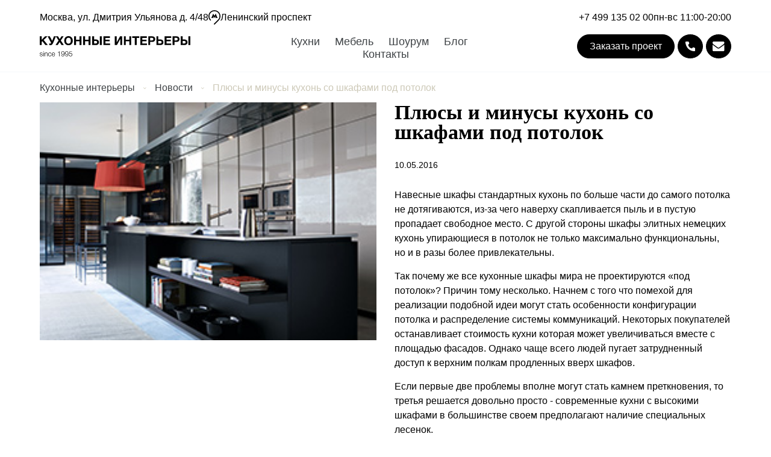

--- FILE ---
content_type: text/html; charset=UTF-8
request_url: https://www.kitcheninteriors.ru/novosti/plyusyi-i-minusyi-kuhon-so-shkafami-pod-potolok/
body_size: 6586
content:
<!DOCTYPE html>
<html xml:lang="ru" lang="ru">
<head>
    <title>Плюсы и минусы кухонь со шкафами под потолок - Новости журнала Кухонные интерьеры</title>
    
        <meta property="og:title" content="Плюсы и минусы кухонь со шкафами под потолок - Новости журнала Кухонные интерьеры"/>

        <meta property="og:image" content="https://www.kitcheninteriors.ru/upload/iblock/14a/stotn15d713yzhhok4uyxwaad6v66kqm.jpg"/>
        <meta property="og:image:width" content="263"/>
        <meta property="og:image:height" content="186"/>


        <meta name="robots" content="index, follow" />
<meta name="keywords" content="Плюсы и минусы кухонь со шкафами под потолок" />
<meta name="description" content="Плюсы и минусы кухонь со шкафами под потолок - Новости журнала Кухонные интерьеры: всегда актуальные статьи" />
<link rel="canonical" href="https://www.kitcheninteriors.ru/novosti/plyusyi-i-minusyi-kuhon-so-shkafami-pod-potolok/" />
<link rel="shortcut icon" type="image/svg+xml" href="https://www.kitcheninteriors.ru/favicon.svg" />
<meta http-equiv="X-UA-Compatible" content="IE=edge">
<meta http-equiv="Content-Type" content="text/html; charset=UTF-8" />
<meta name="viewport" content="width=device-width, initial-scale=1, minimum-scale=1, maximum-scale=5">
<meta property="og:type" content="Website"/>
<meta property="og:url" content="http://www.kitcheninteriors.ru/novosti/plyusyi-i-minusyi-kuhon-so-shkafami-pod-potolok/"/>
<meta property="og:site_name" content="www.kitcheninteriors.ru"/>
<link rel="shortcut icon" type="image/svg+xml" href="https://www.kitcheninteriors.ru/favicon.svg" />



<link rel="stylesheet preload" type="text/css" as="style" href="/local/templates/newTheme/css/preload_styles.css?1763204100"><link rel="stylesheet preload" type="text/css" as="style" href="/local/templates/newTheme/css/d-style.css?1767095565"><link rel="stylesheet preload" type="text/css" as="style" href="/local/templates/.default/components/bitrix/breadcrumb/.default/preload_style.css?1759846985"><meta name="yandex-verification" content="76ab14e72df23cc4" />
</head>

<body class="page-body">


<!-- Yandex.Metrika counter -->
<noscript><div><img src="https://mc.yandex.ru/watch/20187394" style="position:absolute; left:-9999px;" alt="" /></div></noscript>
<!-- /Yandex.Metrika counter -->
    <header class="page-header js--page-header">
      <div class="page-header__top">
        <div class="container page-header__wrap">
          <div class="page-header__top-row">
              Москва, ул. Дмитрия Ульянова д. 4/48
              <div class="page-header__top-address" >
                <svg width="20" height="24" viewBox="0 0 20 24" fill="none" xmlns="http://www.w3.org/2000/svg">
                <path fill-rule="evenodd" clip-rule="evenodd" d="M20 9.936C20 4.452 15.5314 0 10 0C4.48068 0 0 4.452 0 9.936C0 12.684 1.12319 15.168 2.93478 16.956C3.07971 17.1 3.28502 17.196 3.50242 17.196C3.94928 17.196 4.31159 16.836 4.31159 16.392C4.31159 16.164 4.22705 15.96 4.07005 15.804C2.56039 14.304 1.63043 12.216 1.63043 9.936C1.63043 5.352 5.3744 1.608 9.98792 1.608C14.6014 1.608 18.3696 5.34 18.3696 9.936C18.3696 12.24 17.4396 14.316 15.9179 15.828L8.85266 22.848L10 24L17.0894 16.956C18.8889 15.168 20 12.684 20 9.936Z" fill="currentColor"/>
                <path fill-rule="evenodd" clip-rule="evenodd" d="M14.6377 11.856L12.1377 5.59198L10.0363 9.25198L7.92277 5.59198L5.43484 11.856H4.71021V12.792H8.46624V11.856H7.91069L8.45417 10.296L10.0363 12.864L11.6184 10.296L12.1619 11.856H11.5943V12.792H15.3745V11.856H14.6377Z" fill="currentColor"/>
                </svg>
                Ленинский проспект
              </div>
          </div>
          <div class="page-header__top-row">
            <a href="tel:+74991350200">+7 499 135 02 00</a>
            <span class="mobile-menu__footer-info-row"> пн-вс 11:00-20:00</span>
          </div>
        </div>

      </div>

        <div class="container page-header__wrap">
            <div class="page-header__block page-header__block--logo">
                
            <div class="logo">
                <a href="/" class="logo__wrap">
                    <picture>
                        <img
                            src="/local/templates/newTheme/images/logo.svg"                            width=""
                            height=""
                            alt="Кухонные интерьеры"
                        >
                    </picture>
                </a>
                            </div>

                    </div>

            <div class="page-header__block page-header__block--menu">
                    <nav class="menu" itemscope itemtype="http://schema.org/SiteNavigationElement">
                    <a
                href="/kukhni/"
                class="menu__item"
                itemprop="url"
            >Кухни</a>
                    <a
                href="/mebel/"
                class="menu__item"
                itemprop="url"
            >Мебель</a>
                    <a
                href="/showroom/"
                class="menu__item"
                itemprop="url"
            >Шоурум</a>
                    <a
                href="/blog/"
                class="menu__item"
                itemprop="url"
            >Блог</a>
                    <a
                href="/contacts/"
                class="menu__item"
                itemprop="url"
            >Контакты</a>
            </nav>
            </div>



            <div class="page-header__block page-header__block--buttons">
                            <a href="/new-project/" class="btn">Заказать проект</a>
                    <a href="tel:+74991350200" class="btn btn--phone">Телефон</a>
                    <a href="mailto:info@kitcheninteriors.ru" class="btn btn--email">E-mail</a>
                    </div>

            <label for="mobileMenu" class="page-header__block page-header__block--mobile">
                <span></span>
                <span></span>
                <span></span>
            </label>

        </div>

    </header>

    <main>
                            <div class="breadcrumbs-wrap"><div class="container breadcrumbs" itemscope itemtype="http://schema.org/BreadcrumbList">
			<div class="breadcrumbs__item" id="bx_breadcrumb_0" itemprop="itemListElement" itemscope itemtype="http://schema.org/ListItem">
				<a href="/" itemprop="item"
                ><span itemprop="name">Кухонные интерьеры</span><meta itemprop="position" content="1"></a>
			</div>
			<div class="breadcrumbs__item" id="bx_breadcrumb_1" itemprop="itemListElement" itemscope itemtype="http://schema.org/ListItem">
				<a href="/novosti/" itemprop="item"
                ><span itemprop="name">Новости</span><meta itemprop="position" content="2"></a>
			</div>
			<div class="breadcrumbs__item" id="bx_breadcrumb_2" itemprop="itemListElement" itemscope itemtype="http://schema.org/ListItem" >
				<span itemtype="http://schema.org/Thing" itemscope itemprop="item">
                    <span itemprop="name">Плюсы и минусы кухонь со шкафами под потолок</span>
                </span> 
                <meta itemprop="position" content="3">
			</div></div></div>            <div class="container">
        <div class="post" id="bx_1878455859_118">
                        <div class="post__element">
                                    <div class="post__element-image">
                        <picture itemscope itemtype="http://schema.org/ImageObject">
                                                <img
                src="/upload/iblock/14a/stotn15d713yzhhok4uyxwaad6v66kqm.jpg"
                srcset="/upload/iblock/14a/stotn15d713yzhhok4uyxwaad6v66kqm.jpg"
                alt="Плюсы и минусы кухонь со шкафами под потолок"
                width="263"
                height="186"
                                itemprop="contentUrl"
            />
            </picture>                    </div>
                                <div class="post__element-info">

                                        <h1 class="post__element-name">
                        Плюсы и минусы кухонь со шкафами под потолок                    </h1>
                                            <div class="post__element-date">10.05.2016</div>
                                            <div class="post__element-text">
        <p>
            Навесные шкафы стандартных кухонь по больше части до самого потолка не дотягиваются, из-за чего наверху скапливается пыль и в пустую пропадает свободное место. С другой стороны шкафы элитных немецких кухонь упирающиеся в потолок не только максимально функциональны, но и в разы более привлекательны.
        </p>
        <p>
            Так почему же все кухонные шкафы мира не проектируются «под потолок»? Причин тому несколько. Начнем с того что помехой для реализации подобной идеи могут стать особенности конфигурации потолка и распределение системы коммуникаций. Некоторых покупателей останавливает стоимость кухни которая может увеличиваться вместе с площадью фасадов. Однако чаще всего людей пугает затрудненный доступ к верхним полкам продленных вверх шкафов.
        </p>
        <p>
            Если первые две проблемы вполне могут стать камнем преткновения, то третья решается довольно просто - современные кухни с высокими шкафами в большинстве своем предполагают наличие специальных лесенок.
        </p>
        <p>
            Конечно даже по самой удобной лесенке за день не набегаешься поэтому на верхних полках высоких шкафов мы рекомендуем хранить подарочные наборы, праздничные сервизы, запасы чистых полотенец и сменных скатертей.
        </p>
        <p>
            Что касается оформления то больше всего шкафам-великанам подходят глянцевые фасады в светлых нейтральных тонах. Среди немецких элитных кухонь таких моделей огромное количество.
        </p>
</div>
                    
                </div>
                            </div>
                    </div>    </div>
<script type="application/ld+json">
    {
      "@context": "https://schema.org/",
      "@type": "Product",
      "name": "Плюсы и минусы кухонь со шкафами под потолок",
      "image": "https://www.kitcheninteriors.ru/upload/iblock/14a/stotn15d713yzhhok4uyxwaad6v66kqm.jpg",
      "offers": {
        "@type": "Offer",
        "priceCurrency": "RUB",
        "price": ""
      }
    }
    </script>


    
    <div></div>

    <div class="facade-block">
        <picture>
            <source
                media="(max-width: 620px)"
                type="image/webp"
                srcset="/upload/page_images/ki_contacts3_mobile@2x.webp?v1.0 1.25x,/upload/page_images/ki_contacts3_mobile.webp?v1.0"
            >
            <source
                media="(max-width: 620px)"
                srcset="/upload/page_images/ki_contacts3_mobile@2x.jpg?v1.0 2x, /upload/page_images/ki_contacts3_mobile.jpg?v1.0"
            >
            <source
                srcset="/upload/page_images/ki_contacts3.webp"
                type="image/webp"
            >
            <img
                src="/upload/page_images/ki_contacts3.jpg"
                alt="Контакты"
                width="1920"
                height="600"
                loading="lazy"
                fetchpriority="low"
            >
        </picture>
    </div>


</main>

<footer class="page-footer">
    <div class="container">
        <div class="row row-gap">
            <div class="col-12 col-md-4">
                
            <div class="logo">
                <a href="/" class="logo__wrap">
                    <picture>
                        <img
                            src="/local/templates/newTheme/images/logo-white.svg"                            width=""
                            height=""
                            alt="Кухонные интерьеры"
                        >
                    </picture>
                </a>
                            </div>

                                <div class="contacts-block">
            <div class="contacts-block__address">
                <a href="/contacts/">
                    <span>Москва</span>,<span>улица Дмитрия Ульянова д. 4/48</span>
                </a>
            </div>
            <div class="contacts-block__phone">
                <a href="tel:+74991350200" class="phone">+7 499 135-02-00</a>,
                <a href="tel:+74991320600" class="phone">+7 499 132-06-00</a>,
            </div>
                        <div class="contacts-block__email">
                <span>E-mail:</span>
                <a href="mailto:info@kitcheninteriors.ru">info@kitcheninteriors.ru</a>
            </div>
                        <div class="contacts-block__working-hours">Пн - Вс. 11.00 - 20.00</div>
        </div>

                            <div class="menu social-menu">
        <ul>
                                    <li>
                            <a href="https://t.me/kitchen_interiors" target="_blank" rel="nofollow" title="Telegram">
                                                                    <img src="/local/templates/newTheme/images/telegram.svg?v1.0" alt="Telegram">
                                                            </a>
                        </li>
                                            <li>
                            <a href="https://www.instagram.com/kitcheninteriors?igsh=NjBiamt1ZThwNTVn" target="_blank" rel="nofollow" title="Instagram">
                                                                    <img src="/local/templates/newTheme/images/instagram.svg?1.0" alt="Instagram">
                                                            </a>
                        </li>
                            </ul>
    </div>
            </div>
            <div class="col-12 col-md-8">
                
    <nav class="footer-menu">

        <ul>
                                    <li class="footer-menu__item footer-menu__item--parent footer-menu__item--root">
                            <a href="/kukhni/">Кухни Вашей мечты</a>
                            <ul class="footer-menu__submenu">
                                                <li class="footer-menu__item">
                                <a
                                    href="/kukhni/germanii/"
                                                                                                        >Немецкие кухни</a>
                            </li>
                                                    <li class="footer-menu__item">
                                <a
                                    href="/kukhni/italyanskie-kuhni/"
                                                                                                        >Итальянские кухни</a>
                            </li>
                                                    <li class="footer-menu__item">
                                <a
                                    href="/kukhni/sovremennye-kukhni/"
                                                                                                        >Современные кухни</a>
                            </li>
                                                    <li class="footer-menu__item">
                                <a
                                    href="/kukhni/klassicheskie-kukhni/"
                                                                                                        >Классические кухни</a>
                            </li>
                                                    <li class="footer-menu__item">
                                <a
                                    href="/about/projects/"
                                                                                                        >Архитектурные кухни</a>
                            </li>
                        </ul></li>                        <li class="footer-menu__item footer-menu__item--parent footer-menu__item--root">
                            <a href="/mebel/">Премиальная мебель</a>
                            <ul class="footer-menu__submenu">
                                                <li class="footer-menu__item">
                                <a
                                    href="/mebel/sofas/"
                                                                                                        >Диваны</a>
                            </li>
                                                    <li class="footer-menu__item">
                                <a
                                    href="/mebel/armchairs/"
                                                                                                        >Кресла</a>
                            </li>
                                                    <li class="footer-menu__item">
                                <a
                                    href="/mebel/night-complements/"
                                                                                                        >Спальни</a>
                            </li>
                                                    <li class="footer-menu__item">
                                <a
                                    href="/mebel/tables/"
                                                                                                        >Столы</a>
                            </li>
                                                    <li class="footer-menu__item">
                                <a
                                    href="/mebel/chairs/"
                                                                                                        >Стулья</a>
                            </li>
                                                    <li class="footer-menu__item">
                                <a
                                    href="/mebel/wardrobes/"
                                                                                                        >Шкафы</a>
                            </li>
                        </ul></li>                        <li class="footer-menu__item footer-menu__item--parent footer-menu__item--root">
                            <a href="/about/">Салон</a>
                            <ul class="footer-menu__submenu">
                                                <li class="footer-menu__item">
                                <a
                                    href="/showroom/"
                                                                                                        >Шоурум</a>
                            </li>
                                                    <li class="footer-menu__item">
                                <a
                                    href="/contacts/"
                                                                                                        >Контакты</a>
                            </li>
                                                    <li class="footer-menu__item">
                                <a
                                    href="/reviews/"
                                                                                                        >Отзывы</a>
                            </li>
                                                    <li class="footer-menu__item">
                                <a
                                    href="/prices/"
                                                                                                        >Цены</a>
                            </li>
                                                    <li class="footer-menu__item footer-menu__item--selected">
                                <a
                                    href="/novosti/"
                                                                                                        >Новости</a>
                            </li>
                                                    <li class="footer-menu__item">
                                <a
                                    href="https://www.kitcheninteriors.ru/about/"
                                                                                                        >О салоне</a>
                            </li>
                                                    <li class="footer-menu__item">
                                <a
                                    href="https://www.kitcheninteriors.ru/about/delivery/"
                                                                                                        >Оплата и доставка</a>
                            </li>
                                                    <li class="footer-menu__item">
                                <a
                                    href="https://www.kitcheninteriors.ru/sale/"
                                                                                                        >Акции</a>
                            </li>
                                                    <li class="footer-menu__item">
                                <a
                                    href="https://www.kitcheninteriors.ru/staff/"
                                                                                                        >Команда</a>
                            </li>
                                                    <li class="footer-menu__item">
                                <a
                                    href="https://www.kitcheninteriors.ru/gallery/"
                                                                                                        >Галерея</a>
                            </li>
                                                    <li class="footer-menu__item">
                                <a
                                    href="https://www.kitcheninteriors.ru/about/vacancies/"
                                                                                                        >Вакансии </a>
                            </li>
                        </ul></li>        </ul>
    </nav>


            </div>


        </div>
        <div class="margin1">

            <div class="page-footer__copy">
                <span>© 2026 "Кухонные интерьеры" All Rights Reserved.</span>
                    <nav class="menu" itemscope itemtype="http://schema.org/SiteNavigationElement">
                    <a
                href="/polzovatelskoe-soglashenie/"
                class="menu__item"
                itemprop="url"
            >Условия сбора и обработки персональных данных</a>
                    <a
                href="/sitemap/"
                class="menu__item"
                itemprop="url"
            >Карта сайта</a>
            </nav>
            </div>
        </div>

    </div>
</footer>
<div class="mobile-menu-container">
    <input type="checkbox" name="showMobileMenu" value="1" id="mobileMenu" autocomplete="off">
    <div class="mobile-menu js-mobileMenu" data-params="[base64].51c27dbf818fa1ce759c8ade9c27455a853b32930604946bc77c016b911e195d">
        <div class="mobile-menu__wrap">
          <div class="mobile-menu__wrap-header">
            <a href="/">
                <picture>
                    <img src="/local/templates/newTheme/images/logo.svg" width="" height="" alt="Кухонные интерьеры">
                </picture>
            </a>
            <label for="mobileMenu" class="">
              <img src="/local/templates/.default/components/bitrix/menu/mobile_menu/images/close-icon.svg" style="display:block;" alt="">
            </label>
          </div>

            <nav class="">

                <ul>
                                                        <li>
                                                                                    <a
                                                href="/kukhni/"
                                                class="root-item"
                                            >
                                                Кухни                                            </a>
                                                                            </li>
                                                                    <li>
                                                                                    <a
                                                href="/mebel/"
                                                class="root-item"
                                            >
                                                Мебель                                            </a>
                                                                            </li>
                                                                    <li>
                                                                                    <a
                                                href="/showroom/"
                                                class="root-item"
                                            >
                                                Шоурум                                            </a>
                                                                            </li>
                                                                    <li>
                                                                                    <a
                                                href="/blog/"
                                                class="root-item"
                                            >
                                                Блог                                            </a>
                                                                            </li>
                                                                    <li>
                                                                                    <a
                                                href="/contacts/"
                                                class="root-item"
                                            >
                                                Контакты                                            </a>
                                                                            </li>
                                                </ul>
            </nav>

            <div class="mobile-menu__footer">
              <div class="mobile-menu__footer-info" >
                <div class="mobile-menu__footer-info-row"> пн-вс 11:00-20:00</div>
                <div class="mobile-menu__footer-info-row" style="display:flex;align-items:center;gap: 12px;flex-wrap:wrap;">
                  Москва, ул. Дмитрия Ульянова д. 4/48
                  <svg width="20" height="24" viewBox="0 0 20 24" fill="none" xmlns="http://www.w3.org/2000/svg">
                  <path fill-rule="evenodd" clip-rule="evenodd" d="M20 9.936C20 4.452 15.5314 0 10 0C4.48068 0 0 4.452 0 9.936C0 12.684 1.12319 15.168 2.93478 16.956C3.07971 17.1 3.28502 17.196 3.50242 17.196C3.94928 17.196 4.31159 16.836 4.31159 16.392C4.31159 16.164 4.22705 15.96 4.07005 15.804C2.56039 14.304 1.63043 12.216 1.63043 9.936C1.63043 5.352 5.3744 1.608 9.98792 1.608C14.6014 1.608 18.3696 5.34 18.3696 9.936C18.3696 12.24 17.4396 14.316 15.9179 15.828L8.85266 22.848L10 24L17.0894 16.956C18.8889 15.168 20 12.684 20 9.936Z" fill="#3E4245"/>
                  <path fill-rule="evenodd" clip-rule="evenodd" d="M14.6377 11.856L12.1377 5.59198L10.0363 9.25198L7.92277 5.59198L5.43484 11.856H4.71021V12.792H8.46624V11.856H7.91069L8.45417 10.296L10.0363 12.864L11.6184 10.296L12.1619 11.856H11.5943V12.792H15.3745V11.856H14.6377Z" fill="#3E4245"/>
                  </svg>
                  Ленинский проспект
                </div>
                <div class="mobile-menu__footer-info-row">
                  <a href="tel:+74991350200">+7 499 135 02 00</a>
                </div>

              </div>
              <div class="mobile-menu__footer-buttons">
                <a href="/new-project/" class="btn">Заказать проект</a>
                <a href="tel:+74991350200" class="btn btn--phone">Телефон</a>
                <a href="mailto:info@kitcheninteriors.ru" class="btn btn--email">E-mail</a>
              </div>
            </div>

        </div>
    </div>
</div>
<link href="/bitrix/cache/css/s1/newTheme/page_f40570da6d48d22e0d7b297d8d82df31/page_f40570da6d48d22e0d7b297d8d82df31_v1.css?176900897421583" type="text/css"  rel="stylesheet" />
<link href="/bitrix/cache/css/s1/newTheme/template_04645cae440895ed0a665d907bb878f7/template_04645cae440895ed0a665d907bb878f7_v1.css?176900742020655" type="text/css"  data-template-style="true" rel="stylesheet" />

<script  src="/bitrix/cache/js/s1/newTheme/template_4b89b5ef8639f38c4aaf0c1c7b57eec1/template_4b89b5ef8639f38c4aaf0c1c7b57eec1_v1.js?17690074207232"></script>
<script  src="/bitrix/cache/js/s1/newTheme/page_39da07b7c6df21ad36579a22eadff6b1/page_39da07b7c6df21ad36579a22eadff6b1_v1.js?17690089742666"></script>

<script type="text/javascript">
    (function(m,e,t,r,i,k,a){
        m[i]=m[i]||function(){(m[i].a=m[i].a||[]).push(arguments)};
        m[i].l=1*new Date();
        for (var j = 0; j < document.scripts.length; j++) {if (document.scripts[j].src === r) { return; }}
        k=e.createElement(t),a=e.getElementsByTagName(t)[0],k.async=1,k.src=r,a.parentNode.insertBefore(k,a)
    })(window, document,'script','https://mc.yandex.ru/metrika/tag.js', 'ym');

    ym(20187394, 'init', {webvisor:true, clickmap:true, accurateTrackBounce:true, trackLinks:true});
</script>
</body>
</html>


--- FILE ---
content_type: text/css
request_url: https://www.kitcheninteriors.ru/local/templates/newTheme/css/preload_styles.css?1763204100
body_size: 5548
content:
@charset "UTF-8";
@font-face {
  font-family: fontello;
  src: url(/local/templates/newTheme/fonts/fontello.eot?64425658);
  src: url(/local/templates/newTheme/fonts/fontello.eot?64425658#iefix)
      format("embedded-opentype"),
    url(/local/templates/newTheme/fonts/fontello.woff2?64425658) format("woff2"),
    url(/local/templates/newTheme/fonts/fontello.woff?64425658) format("woff"),
    url(/local/templates/newTheme/fonts/fontello.ttf?64425658)
      format("truetype"),
    url(/local/templates/newTheme/fonts/fontello.svg?64425658#fontello)
      format("svg");
  font-weight: 400;
  font-style: normal;
  font-display: swap;
}
[class*=" icon-"]:before,
[class^="icon-"]:before {
  font-family: fontello;
  font-style: normal;
  font-weight: 400;
  speak: never;
  display: inline-block;
  text-decoration: inherit;
  width: 1em;
  margin-right: 0.2em;
  text-align: center;
  font-variant: normal;
  text-transform: none;
  line-height: 1em;
  margin-left: 0.2em;
  -webkit-font-smoothing: antialiased;
  -moz-osx-font-smoothing: grayscale;
}
.icon-location:before {
  content: "\e800";
}
.icon-star-empty:before {
  content: "\e801";
}
.icon-star:before {
  content: "\e802";
}
.icon-heart-empty:before {
  content: "\e803";
}
.icon-heart:before {
  content: "\e804";
}
.icon-qrcode:before {
  content: "\e805";
}
.icon-down-open-big:before {
  content: "\e806";
}
.icon-left-open-big:before {
  content: "\e807";
}
.icon-right-open-big:before {
  content: "\e808";
}
.icon-up-open-big:before {
  content: "\e809";
}
.icon-down-open-mini:before {
  content: "\e80a";
}
.icon-left-open-mini:before {
  content: "\e80b";
}
.icon-right-open-mini:before {
  content: "\e80c";
}
.icon-up-open-mini:before {
  content: "\e80d";
}
.icon-globe:before {
  content: "\e80e";
}
.icon-ok-circled:before {
  content: "\e80f";
}
.icon-play:before {
  content: "\e810";
}
.icon-camera:before {
  content: "\e811";
}
.icon-mail:before {
  content: "\e812";
}
.icon-clock:before {
  content: "\e813";
}
.icon-mouse:before {
  content: "\e814";
}
.icon-phone:before {
  content: "\e815";
}
.icon-download:before {
  content: "\e816";
}
.icon-picture:before {
  content: "\e817";
}
.icon-smile-face:before {
  content: "\e818";
}
.icon-telegram-small:before {
  content: "\e81b";
}
.icon-rutube:before {
  content: "\e81d";
}
.icon-paper-plane-1:before {
  content: "\e81e";
}
.icon-cancel:before {
  content: "\e81f";
}
.icon-ok:before {
  content: "\e821";
}
.icon-search:before {
  content: "\e824";
}
.icon-spin4:before {
  content: "\e834";
}
.icon-catalog:before {
  content: "\e843";
}
.icon-arrow-down:before {
  content: "\e844";
}
.icon-link-ext:before {
  content: "\f08e";
}
.icon-menu:before {
  content: "\f0c9";
}
.icon-comment-empty:before {
  content: "\f0e5";
}
.icon-chat-empty:before {
  content: "\f0e6";
}
.icon-doc-text:before {
  content: "\f0f6";
}
.icon-dollar:before {
  content: "\f155";
}
.icon-rouble:before {
  content: "\f158";
}
.icon-sort-alt-up:before {
  content: "\f160";
}
.icon-sort-alt-down:before {
  content: "\f161";
}
.icon-thumbs-up-alt:before {
  content: "\f164";
}
.icon-thumbs-down-alt:before {
  content: "\f165";
}
.icon-youtube:before {
  content: "\f167";
}
.icon-instagram:before {
  content: "\f16d";
}
.icon-down:before {
  content: "\f175";
}
.icon-up:before {
  content: "\f176";
}
.icon-left:before {
  content: "\f177";
}
.icon-right:before {
  content: "\f178";
}
.icon-apple:before {
  content: "\f179";
}
.icon-vkontakte:before {
  content: "\f189";
}
.icon-google:before {
  content: "\f1a0";
}
.icon-database:before {
  content: "\f1c0";
}
.icon-file-pdf:before {
  content: "\f1c1";
}
.icon-file-word:before {
  content: "\f1c2";
}
.icon-file-excel:before {
  content: "\f1c3";
}
.icon-file-powerpoint:before {
  content: "\f1c4";
}
.icon-file-image:before {
  content: "\f1c5";
}
.icon-file-archive:before {
  content: "\f1c6";
}
.icon-file-audio:before {
  content: "\f1c7";
}
.icon-file-video:before {
  content: "\f1c8";
}
.icon-file-code:before {
  content: "\f1c9";
}
.icon-paper-plane:before {
  content: "\f1d8";
}
.icon-sliders:before {
  content: "\f1de";
}
.icon-toggle-off:before {
  content: "\f204";
}
.icon-toggle-on:before {
  content: "\f205";
}
.icon-whatsapp:before {
  content: "\f232";
}
.icon-odnoklassniki:before {
  content: "\f263";
}
.icon-yandex:before {
  content: "\f305";
}
html {
  line-height: 1.15;
  -webkit-text-size-adjust: 100%;
  -ms-text-size-adjust: 100%;
  -ms-overflow-style: scrollbar;
  -webkit-tap-highlight-color: transparent;
  height: 100%;
}
body {
  width: 100%;
  max-width: 100%;
  margin: 0;
  font-family: "Helvetica Neue", Helvetica, Tahoma, Verdana, sans-serif;
  font-size: 0.875rem;
  color: #000;
  text-align: left;
  background-color: #fff;
  text-rendering: optimizeLegibility;
  -webkit-text-size-adjust: 100%;
  -webkit-font-smoothing: antialiased;
  -webkit-tap-highlight-color: transparent;
  box-sizing: border-box;
  min-height: 100%;
  padding-bottom: 435px;
  position: relative;
}
@media (max-width: 991.98px) {
  body {
    padding-bottom: 0;
  }
}
@media (max-width: 575.98px) {
  body {
    font-size: 13px;
  }
}
*,
::after,
::before {
  box-sizing: border-box;
  outline: 0;
}
@media (max-width: 1199.98px) {
  #panel {
    display: none;
  }
}
article,
aside,
figcaption,
figure,
footer,
header,
hgroup,
main,
nav,
section {
  display: block;
}
[tabindex="-1"]:focus {
  outline: 0 !important;
}
.d-none {
  display: none !important;
}
.d-inline {
  display: inline !important;
}
.d-inline-block {
  display: inline-block !important;
}
.d-block {
  display: block !important;
}
.d-flex {
  display: flex !important;
}
.order-1 {
  order: 1 !important;
}
.order-2 {
  order: 2 !important;
}
.order-3 {
  order: 3 !important;
}
.order-4 {
  order: 4 !important;
}
@media (min-width: 576px) {
  .d-sm-none {
    display: none !important;
  }
  .d-sm-inline {
    display: inline !important;
  }
  .d-sm-inline-block {
    display: inline-block !important;
  }
  .d-sm-block {
    display: block !important;
  }
  .d-sm-flex {
    display: flex !important;
  }
  .order-sm-1 {
    order: 1 !important;
  }
  .order-sm-2 {
    order: 2 !important;
  }
  .order-sm-3 {
    order: 3 !important;
  }
  .order-sm-4 {
    order: 4 !important;
  }
}
@media (min-width: 760px) {
  .d-md-none {
    display: none !important;
  }
  .d-md-inline {
    display: inline !important;
  }
  .d-md-inline-block {
    display: inline-block !important;
  }
  .d-md-block {
    display: block !important;
  }
  .d-md-flex {
    display: flex !important;
  }
  .order-md-1 {
    order: 1 !important;
  }
  .order-md-2 {
    order: 2 !important;
  }
  .order-md-3 {
    order: 3 !important;
  }
  .order-md-4 {
    order: 4 !important;
  }
}
@media (min-width: 992px) {
  .d-lg-none {
    display: none !important;
  }
  .d-lg-inline {
    display: inline !important;
  }
  .d-lg-inline-block {
    display: inline-block !important;
  }
  .d-lg-block {
    display: block !important;
  }
  .d-lg-flex {
    display: flex !important;
  }
  .order-lg-1 {
    order: 1 !important;
  }
  .order-lg-2 {
    order: 2 !important;
  }
  .order-lg-3 {
    order: 3 !important;
  }
  .order-lg-4 {
    order: 4 !important;
  }
}
@media (min-width: 1200px) {
  .d-xl-none {
    display: none !important;
  }
  .d-xl-inline {
    display: inline !important;
  }
  .d-xl-inline-block {
    display: inline-block !important;
  }
  .d-xl-block {
    display: block !important;
  }
  .d-xl-flex {
    display: flex !important;
  }
  .order-xl-1 {
    order: 1 !important;
  }
  .order-xl-2 {
    order: 2 !important;
  }
  .order-xl-3 {
    order: 3 !important;
  }
  .order-xl-4 {
    order: 4 !important;
  }
}
@media (min-width: 1600px) {
  .d-xxl-none {
    display: none !important;
  }
  .d-xxl-inline {
    display: inline !important;
  }
  .d-xxl-inline-block {
    display: inline-block !important;
  }
  .d-xxl-block {
    display: block !important;
  }
  .d-xxl-flex {
    display: flex !important;
  }
  .order-xxl-1 {
    order: 1 !important;
  }
  .order-xxl-2 {
    order: 2 !important;
  }
  .order-xxl-3 {
    order: 3 !important;
  }
  .order-xxl-4 {
    order: 4 !important;
  }
}
@media (max-width: 575.98px) {
  .order-xs-1 {
    order: 1 !important;
  }
  .order-xs-2 {
    order: 2 !important;
  }
  .order-xs-3 {
    order: 3 !important;
  }
  .order-xs-4 {
    order: 4 !important;
  }
}
.align-self-center {
  align-self: center;
}
.align-self-flexend {
  align-self: flex-end;
}
a {
  color: #3e4245;
  text-decoration: underline;
  transition: color 0.3s ease-in-out;
}
a:hover {
  text-decoration: none;
}
a[class*=" icon-"],
a[class^="icon-"],
a[href^="tel:"] {
  text-decoration: none;
}
a.saveColor {
  color: inherit;
}
a:has(> img),
a:has(> picture) {
  display: block;
  max-width: 100%;
}
a:has(> img) img,
a:has(> picture) img {
  display: block;
  width: 100%;
  height: auto;
}
p {
  margin-top: 15px;
  margin-bottom: 15px;
}
p:first-child {
  margin-top: 0;
}
p:last-child {
  margin-bottom: 0;
}
h1,
h2,
h3,
h4 {
  font-family: "Times New Roman", Times, Georgia, serif;
  margin-top: 30px;
  margin-bottom: 30px;
}
h1:first-child,
h2:first-child,
h3:first-child,
h4:first-child {
  margin-top: 0;
}
h1:last-child,
h2:last-child,
h3:last-child,
h4:last-child {
  margin-bottom: 0;
}
h1 {
  font-size: 2.1rem;
  line-height: 100%;
}
@media (max-width: 575.98px) {
  h1 {
    font-size: 1.7rem;
    line-height: 130%;
  }
}
h2 {
  font-size: 2rem;
  line-height: 120%;
}
@media (max-width: 575.98px) {
  h2 {
    font-size: 1.5rem;
    line-height: 120%;
  }
}
h3 {
  font-size: 1.5rem;
  line-height: 120%;
}
@media (max-width: 575.98px) {
  h3 {
    font-size: 1.2rem;
    line-height: 120%;
  }
}
.rightText {
  text-align: right;
}
.centerText {
  text-align: center;
}
.margin h1,
.margin h2,
.margin h3,
.margin h4 {
  margin: 0;
}
.hidden {
  display: none !important;
}
.container .container {
  width: 100%;
  max-width: 100%;
  padding-left: 0;
  padding-right: 0;
}
.container,
.container-fluid,
.container-lg,
.container-md,
.container-sm,
.container-xl,
.container-xxl {
  --bs-gutter-x: 30px;
  --bs-gutter-y: 0;
  width: 100%;
  padding-right: calc(var(--bs-gutter-x) * 0.5);
  padding-left: calc(var(--bs-gutter-x) * 0.5);
  margin-right: auto;
  margin-left: auto;
}
@media (min-width: 576px) {
  .container,
  .container-sm {
    max-width: 100%;
  }
}
@media (min-width: 760px) {
  .container,
  .container-md,
  .container-sm {
    max-width: 96%;
  }
}
@media (min-width: 992px) {
  .container,
  .container-lg,
  .container-md,
  .container-sm {
    max-width: 94%;
  }
}
@media (min-width: 1200px) {
  .container,
  .container-lg,
  .container-md,
  .container-sm,
  .container-xl {
    max-width: 92%;
  }
}
@media (min-width: 1600px) {
  .container,
  .container-lg,
  .container-md,
  .container-sm,
  .container-xl,
  .container-xxl {
    max-width: 90%;
  }
}
:root {
  --bs-breakpoint-xs: 0;
  --bs-breakpoint-sm: 576px;
  --bs-breakpoint-md: 760px;
  --bs-breakpoint-lg: 992px;
  --bs-breakpoint-xl: 1200px;
  --bs-breakpoint-xxl: 1600px;
}
.row {
  --bs-gutter-x: 30px;
  --bs-gutter-y: 0;
  display: flex;
  flex-wrap: wrap;
  margin-top: calc(-1 * var(--bs-gutter-y));
  margin-right: calc(-0.5 * var(--bs-gutter-x));
  margin-left: calc(-0.5 * var(--bs-gutter-x));
}
.row.row-gap {
  row-gap: 30px;
}
.row > * {
  flex-shrink: 0;
  width: 100%;
  max-width: 100%;
  padding-right: calc(var(--bs-gutter-x) * 0.5);
  padding-left: calc(var(--bs-gutter-x) * 0.5);
  margin-top: var(--bs-gutter-y);
}
.col {
  flex: 1 0 0;
}
.col-1 {
  flex: 0 0 auto;
  width: 8.3333333333%;
}
.col-2 {
  flex: 0 0 auto;
  width: 16.6666666667%;
}
.col-3 {
  flex: 0 0 auto;
  width: 25%;
}
.col-4 {
  flex: 0 0 auto;
  width: 33.3333333333%;
}
.col-5 {
  flex: 0 0 auto;
  width: 41.6666666667%;
}
.col-6 {
  flex: 0 0 auto;
  width: 50%;
}
.col-7 {
  flex: 0 0 auto;
  width: 58.3333333333%;
}
.col-8 {
  flex: 0 0 auto;
  width: 66.6666666667%;
}
.col-9 {
  flex: 0 0 auto;
  width: 75%;
}
.col-10 {
  flex: 0 0 auto;
  width: 83.3333333333%;
}
.col-11 {
  flex: 0 0 auto;
  width: 91.6666666667%;
}
.col-12 {
  flex: 0 0 auto;
  width: 100%;
}
.offset-1 {
  margin-left: 8.3333333333%;
}
.offset-2 {
  margin-left: 16.6666666667%;
}
.offset-3 {
  margin-left: 25%;
}
.g-0,
.gx-0 {
  --bs-gutter-x: 0;
}
.g-0,
.gy-0 {
  --bs-gutter-y: 0;
}
.g-1,
.gx-1 {
  --bs-gutter-x: 0.25rem;
}
.g-1,
.gy-1 {
  --bs-gutter-y: 0.25rem;
}
.g-2,
.gx-2 {
  --bs-gutter-x: 0.5rem;
}
.g-2,
.gy-2 {
  --bs-gutter-y: 0.5rem;
}
.g-3,
.gx-3 {
  --bs-gutter-x: 1rem;
}
.g-3,
.gy-3 {
  --bs-gutter-y: 1rem;
}
.g-4,
.gx-4 {
  --bs-gutter-x: 1.5rem;
}
.g-4,
.gy-4 {
  --bs-gutter-y: 1.5rem;
}
.g-5,
.gx-5 {
  --bs-gutter-x: 3rem;
}
.g-5,
.gy-5 {
  --bs-gutter-y: 3rem;
}
@media (min-width: 576px) {
  .col-sm {
    flex: 1 0 0;
  }
  .col-sm-1 {
    flex: 0 0 auto;
    width: 8.3333333333%;
  }
  .col-sm-2 {
    flex: 0 0 auto;
    width: 16.6666666667%;
  }
  .col-sm-3 {
    flex: 0 0 auto;
    width: 25%;
  }
  .col-sm-4 {
    flex: 0 0 auto;
    width: 33.3333333333%;
  }
  .col-sm-5 {
    flex: 0 0 auto;
    width: 41.6666666667%;
  }
  .col-sm-6 {
    flex: 0 0 auto;
    width: 50%;
  }
  .col-sm-7 {
    flex: 0 0 auto;
    width: 58.3333333333%;
  }
  .col-sm-8 {
    flex: 0 0 auto;
    width: 66.6666666667%;
  }
  .col-sm-9 {
    flex: 0 0 auto;
    width: 75%;
  }
  .col-sm-10 {
    flex: 0 0 auto;
    width: 83.3333333333%;
  }
  .col-sm-11 {
    flex: 0 0 auto;
    width: 91.6666666667%;
  }
  .col-sm-12 {
    flex: 0 0 auto;
    width: 100%;
  }
  .offset-sm-0 {
    margin-left: 0;
  }
  .offset-sm-1 {
    margin-left: 8.3333333333%;
  }
  .offset-sm-2 {
    margin-left: 16.6666666667%;
  }
  .offset-sm-3 {
    margin-left: 25%;
  }
  .g-sm-0,
  .gx-sm-0 {
    --bs-gutter-x: 0;
  }
  .g-sm-0,
  .gy-sm-0 {
    --bs-gutter-y: 0;
  }
  .g-sm-1,
  .gx-sm-1 {
    --bs-gutter-x: 0.25rem;
  }
  .g-sm-1,
  .gy-sm-1 {
    --bs-gutter-y: 0.25rem;
  }
  .g-sm-2,
  .gx-sm-2 {
    --bs-gutter-x: 0.5rem;
  }
  .g-sm-2,
  .gy-sm-2 {
    --bs-gutter-y: 0.5rem;
  }
  .g-sm-3,
  .gx-sm-3 {
    --bs-gutter-x: 1rem;
  }
  .g-sm-3,
  .gy-sm-3 {
    --bs-gutter-y: 1rem;
  }
  .g-sm-4,
  .gx-sm-4 {
    --bs-gutter-x: 1.5rem;
  }
  .g-sm-4,
  .gy-sm-4 {
    --bs-gutter-y: 1.5rem;
  }
  .g-sm-5,
  .gx-sm-5 {
    --bs-gutter-x: 3rem;
  }
  .g-sm-5,
  .gy-sm-5 {
    --bs-gutter-y: 3rem;
  }
}
@media (min-width: 760px) {
  .col-md {
    flex: 1 0 0;
  }
  .col-md-1 {
    flex: 0 0 auto;
    width: 8.3333333333%;
  }
  .col-md-2 {
    flex: 0 0 auto;
    width: 16.6666666667%;
  }
  .col-md-3 {
    flex: 0 0 auto;
    width: 25%;
  }
  .col-md-4 {
    flex: 0 0 auto;
    width: 33.3333333333%;
  }
  .col-md-5 {
    flex: 0 0 auto;
    width: 41.6666666667%;
  }
  .col-md-6 {
    flex: 0 0 auto;
    width: 50%;
  }
  .col-md-7 {
    flex: 0 0 auto;
    width: 58.3333333333%;
  }
  .col-md-8 {
    flex: 0 0 auto;
    width: 66.6666666667%;
  }
  .col-md-9 {
    flex: 0 0 auto;
    width: 75%;
  }
  .col-md-10 {
    flex: 0 0 auto;
    width: 83.3333333333%;
  }
  .col-md-11 {
    flex: 0 0 auto;
    width: 91.6666666667%;
  }
  .col-md-12 {
    flex: 0 0 auto;
    width: 100%;
  }
  .offset-md-0 {
    margin-left: 0;
  }
  .offset-md-1 {
    margin-left: 8.3333333333%;
  }
  .offset-md-2 {
    margin-left: 16.6666666667%;
  }
  .offset-md-3 {
    margin-left: 25%;
  }
  .g-md-0,
  .gx-md-0 {
    --bs-gutter-x: 0;
  }
  .g-md-0,
  .gy-md-0 {
    --bs-gutter-y: 0;
  }
  .g-md-1,
  .gx-md-1 {
    --bs-gutter-x: 0.25rem;
  }
  .g-md-1,
  .gy-md-1 {
    --bs-gutter-y: 0.25rem;
  }
  .g-md-2,
  .gx-md-2 {
    --bs-gutter-x: 0.5rem;
  }
  .g-md-2,
  .gy-md-2 {
    --bs-gutter-y: 0.5rem;
  }
  .g-md-3,
  .gx-md-3 {
    --bs-gutter-x: 1rem;
  }
  .g-md-3,
  .gy-md-3 {
    --bs-gutter-y: 1rem;
  }
  .g-md-4,
  .gx-md-4 {
    --bs-gutter-x: 1.5rem;
  }
  .g-md-4,
  .gy-md-4 {
    --bs-gutter-y: 1.5rem;
  }
  .g-md-5,
  .gx-md-5 {
    --bs-gutter-x: 3rem;
  }
  .g-md-5,
  .gy-md-5 {
    --bs-gutter-y: 3rem;
  }
}
@media (min-width: 992px) {
  .col-lg {
    flex: 1 0 0;
  }
  .col-lg-1 {
    flex: 0 0 auto;
    width: 8.3333333333%;
  }
  .col-lg-2 {
    flex: 0 0 auto;
    width: 16.6666666667%;
  }
  .col-lg-3 {
    flex: 0 0 auto;
    width: 25%;
  }
  .col-lg-4 {
    flex: 0 0 auto;
    width: 33.3333333333%;
  }
  .col-lg-5 {
    flex: 0 0 auto;
    width: 41.6666666667%;
  }
  .col-lg-6 {
    flex: 0 0 auto;
    width: 50%;
  }
  .col-lg-7 {
    flex: 0 0 auto;
    width: 58.3333333333%;
  }
  .col-lg-8 {
    flex: 0 0 auto;
    width: 66.6666666667%;
  }
  .col-lg-9 {
    flex: 0 0 auto;
    width: 75%;
  }
  .col-lg-10 {
    flex: 0 0 auto;
    width: 83.3333333333%;
  }
  .col-lg-11 {
    flex: 0 0 auto;
    width: 91.6666666667%;
  }
  .col-lg-12 {
    flex: 0 0 auto;
    width: 100%;
  }
  .offset-lg-0 {
    margin-left: 0;
  }
  .offset-lg-1 {
    margin-left: 8.3333333333%;
  }
  .offset-lg-2 {
    margin-left: 16.6666666667%;
  }
  .offset-lg-3 {
    margin-left: 25%;
  }
  .g-lg-0,
  .gx-lg-0 {
    --bs-gutter-x: 0;
  }
  .g-lg-0,
  .gy-lg-0 {
    --bs-gutter-y: 0;
  }
  .g-lg-1,
  .gx-lg-1 {
    --bs-gutter-x: 0.25rem;
  }
  .g-lg-1,
  .gy-lg-1 {
    --bs-gutter-y: 0.25rem;
  }
  .g-lg-2,
  .gx-lg-2 {
    --bs-gutter-x: 0.5rem;
  }
  .g-lg-2,
  .gy-lg-2 {
    --bs-gutter-y: 0.5rem;
  }
  .g-lg-3,
  .gx-lg-3 {
    --bs-gutter-x: 1rem;
  }
  .g-lg-3,
  .gy-lg-3 {
    --bs-gutter-y: 1rem;
  }
  .g-lg-4,
  .gx-lg-4 {
    --bs-gutter-x: 1.5rem;
  }
  .g-lg-4,
  .gy-lg-4 {
    --bs-gutter-y: 1.5rem;
  }
  .g-lg-5,
  .gx-lg-5 {
    --bs-gutter-x: 3rem;
  }
  .g-lg-5,
  .gy-lg-5 {
    --bs-gutter-y: 3rem;
  }
}
@media (min-width: 1200px) {
  .col-xl {
    flex: 1 0 0;
  }
  .col-xl-1 {
    flex: 0 0 auto;
    width: 8.3333333333%;
  }
  .col-xl-2 {
    flex: 0 0 auto;
    width: 16.6666666667%;
  }
  .col-xl-3 {
    flex: 0 0 auto;
    width: 25%;
  }
  .col-xl-4 {
    flex: 0 0 auto;
    width: 33.3333333333%;
  }
  .col-xl-5 {
    flex: 0 0 auto;
    width: 41.6666666667%;
  }
  .col-xl-6 {
    flex: 0 0 auto;
    width: 50%;
  }
  .col-xl-7 {
    flex: 0 0 auto;
    width: 58.3333333333%;
  }
  .col-xl-8 {
    flex: 0 0 auto;
    width: 66.6666666667%;
  }
  .col-xl-9 {
    flex: 0 0 auto;
    width: 75%;
  }
  .col-xl-10 {
    flex: 0 0 auto;
    width: 83.3333333333%;
  }
  .col-xl-11 {
    flex: 0 0 auto;
    width: 91.6666666667%;
  }
  .col-xl-12 {
    flex: 0 0 auto;
    width: 100%;
  }
  .offset-xl-0 {
    margin-left: 0;
  }
  .offset-xl-1 {
    margin-left: 8.3333333333%;
  }
  .offset-xl-2 {
    margin-left: 16.6666666667%;
  }
  .offset-xl-3 {
    margin-left: 25%;
  }
  .g-xl-0,
  .gx-xl-0 {
    --bs-gutter-x: 0;
  }
  .g-xl-0,
  .gy-xl-0 {
    --bs-gutter-y: 0;
  }
  .g-xl-1,
  .gx-xl-1 {
    --bs-gutter-x: 0.25rem;
  }
  .g-xl-1,
  .gy-xl-1 {
    --bs-gutter-y: 0.25rem;
  }
  .g-xl-2,
  .gx-xl-2 {
    --bs-gutter-x: 0.5rem;
  }
  .g-xl-2,
  .gy-xl-2 {
    --bs-gutter-y: 0.5rem;
  }
  .g-xl-3,
  .gx-xl-3 {
    --bs-gutter-x: 1rem;
  }
  .g-xl-3,
  .gy-xl-3 {
    --bs-gutter-y: 1rem;
  }
  .g-xl-4,
  .gx-xl-4 {
    --bs-gutter-x: 1.5rem;
  }
  .g-xl-4,
  .gy-xl-4 {
    --bs-gutter-y: 1.5rem;
  }
  .g-xl-5,
  .gx-xl-5 {
    --bs-gutter-x: 3rem;
  }
  .g-xl-5,
  .gy-xl-5 {
    --bs-gutter-y: 3rem;
  }
}
@media (min-width: 1600px) {
  .col-xxl {
    flex: 1 0 0;
  }
  .col-xxl-1 {
    flex: 0 0 auto;
    width: 8.3333333333%;
  }
  .col-xxl-2 {
    flex: 0 0 auto;
    width: 16.6666666667%;
  }
  .col-xxl-3 {
    flex: 0 0 auto;
    width: 25%;
  }
  .col-xxl-4 {
    flex: 0 0 auto;
    width: 33.3333333333%;
  }
  .col-xxl-5 {
    flex: 0 0 auto;
    width: 41.6666666667%;
  }
  .col-xxl-6 {
    flex: 0 0 auto;
    width: 50%;
  }
  .col-xxl-7 {
    flex: 0 0 auto;
    width: 58.3333333333%;
  }
  .col-xxl-8 {
    flex: 0 0 auto;
    width: 66.6666666667%;
  }
  .col-xxl-9 {
    flex: 0 0 auto;
    width: 75%;
  }
  .col-xxl-10 {
    flex: 0 0 auto;
    width: 83.3333333333%;
  }
  .col-xxl-11 {
    flex: 0 0 auto;
    width: 91.6666666667%;
  }
  .col-xxl-12 {
    flex: 0 0 auto;
    width: 100%;
  }
  .offset-xxl-0 {
    margin-left: 0;
  }
  .offset-xxl-1 {
    margin-left: 8.3333333333%;
  }
  .offset-xxl-2 {
    margin-left: 16.6666666667%;
  }
  .offset-xxl-3 {
    margin-left: 25%;
  }
  .g-xxl-0,
  .gx-xxl-0 {
    --bs-gutter-x: 0;
  }
  .g-xxl-0,
  .gy-xxl-0 {
    --bs-gutter-y: 0;
  }
  .g-xxl-1,
  .gx-xxl-1 {
    --bs-gutter-x: 0.25rem;
  }
  .g-xxl-1,
  .gy-xxl-1 {
    --bs-gutter-y: 0.25rem;
  }
  .g-xxl-2,
  .gx-xxl-2 {
    --bs-gutter-x: 0.5rem;
  }
  .g-xxl-2,
  .gy-xxl-2 {
    --bs-gutter-y: 0.5rem;
  }
  .g-xxl-3,
  .gx-xxl-3 {
    --bs-gutter-x: 1rem;
  }
  .g-xxl-3,
  .gy-xxl-3 {
    --bs-gutter-y: 1rem;
  }
  .g-xxl-4,
  .gx-xxl-4 {
    --bs-gutter-x: 1.5rem;
  }
  .g-xxl-4,
  .gy-xxl-4 {
    --bs-gutter-y: 1.5rem;
  }
  .g-xxl-5,
  .gx-xxl-5 {
    --bs-gutter-x: 3rem;
  }
  .g-xxl-5,
  .gy-xxl-5 {
    --bs-gutter-y: 3rem;
  }
}
.page-header {
  position: sticky;
  width: 100%;
  height: 120px;
  top: 0;
  border-bottom: 1px solid #f5f7fb;
  font-size: 1.125rem;
  line-height: 120%;
  z-index: 50;
  transition: background-color 0.3s ease-in-out, border-color 0.3s ease-in-out;
  background-color: #fff;
  display: flex;
  flex-direction: column;
    justify-content: center;
}
.page-header__wrap {
  /* height: 100%; */
  display: flex;
  flex-direction: row;
  flex-wrap: wrap;
  justify-content: space-between;
}
.page-header__block {
  flex: 1;
  align-self: center;
}
.page-header__block.page-header__block--buttons,
.page-header__block.page-header__block--menu {
  flex: 1;
  text-align: center;
}
.page-header__block.page-header__block--buttons {
  text-align: right;
}
.page-header__block--mobile {
  display: none;
}
@media (max-width: 997.98px) {
  .page-header__block--buttons,
  .page-header__block--menu {
    display: none;
  }
  .page-header__block--logo {
    flex: 1;
  }
  .page-header__block--mobile {
    flex: 0 1 40px;
    width: 40px;
    height: 40px;
    cursor: pointer;
    display: flex;
    flex-direction: column;
    flex-wrap: wrap;
    gap: 8px;
    justify-content: center;
  }
  .page-header__block--mobile span {
    width: 80%;
    height: 2px;
    background: #000;
    position: relative;
    align-self: center;
    transition: background-color 0.3s ease-in-out;
  }
}
.has-page-hero .page-header {
  position: fixed;
  border-bottom: 1px solid transparent;
  color: #fff;
  background-color: transparent;
}
.has-page-hero .page-header a {
  color: inherit;
}
.has-page-hero .page-header .btn {
  background-color: rgba(0, 0, 0, 0.2);
  backdrop-filter: blur(5px);
  -webkit-backdrop-filter: blur(5px);
  color: #fff;
  border-color: #fff;
}
.has-page-hero .page-header .logo__wrap img {
  opacity: 0;
}
.has-page-hero .page-header .logo__wrap {
  background: url(/local/templates/newTheme/images/logo-white.svg?v1.0)
    no-repeat center center;
  background-size: 100%;
  display: block;
}
.has-page-hero .page-header .page-header__block--mobile span {
  background-color: #fff;
}
.has-page-hero .page-header.scrolled {
  background: #fff;
  color: #000;
  border-bottom: 1px solid #f5f7fb;
}
.has-page-hero .page-header.scrolled .btn {
  background-color: #000;
  border-color: #000;
}
.has-page-hero .page-header.scrolled .logo__wrap img {
  opacity: 1;
}
.has-page-hero .page-header.scrolled .logo__wrap {
  background: 0 0;
}
.has-page-hero .page-header.scrolled .page-header__block--mobile span {
  background-color: #000;
}
.menu {
  font-weight: 300;
}
.menu a {
  text-decoration: none;
  margin-right: 20px;
}
.menu a:last-child {
  margin-right: 0;
}
.logo {
  position: relative;
}
.logo__wrap {
  width: 250px;
  height: auto;
  aspect-ratio: 250/31;
}
.btn {
  display: -moz-inline-stack;
  display: inline-block;
  padding: 5px 20px;
  height: 40px;
  color: #fff;
  border: 1px solid #000;
  border-radius: 20px;
  cursor: pointer;
  font-weight: 300;
  font-size: 1rem;
  line-height: 28px;
  vertical-align: center;
  transition: background-color 0.3s ease-in-out, color 0.3s ease-in-out,
    border-color 0.3s ease-in-out;
  overflow: hidden;
  background: rgba(0, 0, 0, 0.8);
  backdrop-filter: blur(10px);
  -webkit-backdrop-filter: blur(10px);
}
.btn:disabled {
  cursor: not-allowed;
  opacity: 0.7;
}
.btn:hover {
  background: rgba(62, 66, 69, 0.8);
}
.btn.btn--email,
.btn.btn--phone {
  width: 40px;
  border-radius: 50%;
  text-indent: 999px;
  background-repeat: no-repeat;
  background-position: center center;
  background-size: 20px auto;
}
.btn.btn--email {
  background-image: url("data:image/svg+xml,%3Csvg viewBox='0 0 21 18' xmlns='http://www.w3.org/2000/svg'%3E%3Cg fill='%23ffffff' fill-rule='evenodd'%3E%3Cpath d='m1.967 5.913c.259.183 1.041.726 2.344 1.629 1.304.903 2.302 1.599 2.996 2.087.076.053.238.17.486.349.248.179.454.324.617.435.164.11.362.234.595.372.233.137.452.24.658.308.206.069.396.103.572.103h.012.012c.175 0 .366-.034.572-.103.206-.068.425-.172.658-.308.232-.137.431-.261.595-.372.164-.11.37-.255.617-.435.248-.179.41-.295.486-.349.701-.488 2.485-1.727 5.351-3.716.556-.389 1.021-.858 1.395-1.406.374-.549.56-1.124.56-1.726 0-.503-.181-.934-.543-1.292-.362-.358-.791-.537-1.286-.537h-16.832c-.587 0-1.039.198-1.355.595-.316.396-.475.892-.475 1.487 0 .48.21 1 .629 1.561.419.56.865 1 1.338 1.321'/%3E%3Cpath d='m19.348 7.136c-2.5 1.692-4.399 3.01-5.694 3.945-.435.32-.787.57-1.058.749-.271.179-.631.362-1.081.549-.45.187-.869.28-1.258.28h-.012-.012c-.389 0-.808-.093-1.258-.28-.45-.187-.81-.37-1.081-.549-.271-.179-.623-.429-1.058-.749-1.029-.755-2.924-2.07-5.683-3.945-.435-.29-.82-.621-1.155-.995v9.08c0 .503.179.934.537 1.292.358.358.789.538 1.292.538h16.832c.503 0 .934-.179 1.292-.538.358-.358.537-.789.537-1.292v-9.08c-.328.366-.709.698-1.144.995'/%3E%3C/g%3E%3C/svg%3E");
}
.btn.btn--phone {
  background-image: url("data:image/svg+xml,%3Csvg width='18' height='18' viewBox='0 0 18 18' fill='none' xmlns='http://www.w3.org/2000/svg'%3E%3Cpath d='M11.4353 12.0825L12.6953 10.8225C12.865 10.6549 13.0797 10.5402 13.3134 10.4922C13.547 10.4443 13.7896 10.4652 14.0116 10.5525L15.5472 11.1656C15.7715 11.2567 15.9639 11.4121 16.1 11.6123C16.2361 11.8125 16.31 12.0485 16.3122 12.2906V15.1031C16.3109 15.2678 16.2763 15.4305 16.2104 15.5815C16.1446 15.7324 16.0488 15.8685 15.929 15.9815C15.8092 16.0945 15.6677 16.1821 15.5132 16.239C15.3586 16.2958 15.1942 16.3209 15.0297 16.3125C4.26905 15.6431 2.0978 6.53062 1.68718 3.04312C1.66812 2.87186 1.68553 2.69851 1.73828 2.53446C1.79103 2.37042 1.87791 2.2194 1.99322 2.09134C2.10852 1.96328 2.24963 1.86109 2.40727 1.79149C2.5649 1.72188 2.73549 1.68644 2.9078 1.6875H5.62468C5.86712 1.68822 6.10381 1.76145 6.30429 1.89778C6.50477 2.03411 6.65989 2.2273 6.74968 2.4525L7.3628 3.98813C7.45295 4.20923 7.47594 4.45199 7.42892 4.68608C7.38191 4.92018 7.26695 5.13523 7.09843 5.30438L5.83843 6.56438C5.83843 6.56438 6.56405 11.475 11.4353 12.0825Z' fill='%23ffffff'/%3E%3C/svg%3E%0A");
}
a.btn {
  text-decoration: none;
}


--- FILE ---
content_type: text/css
request_url: https://www.kitcheninteriors.ru/local/templates/newTheme/css/d-style.css?1767095565
body_size: 2832
content:


.page-header .btn {
  transition: all 0.3s ease-in-out;
  background-color: #000;
}

.page-header .btn:hover {
  background-color: #ffffff !important;
  color: #000;
}
.page-header .btn.btn--phone:hover {
  background-image: url("[data-uri]") !important;
}
.page-header .btn.btn--email:hover {
  background-image: url("[data-uri]") !important;
}

@media (max-width: 998px) {
  .page-header__wrap {
    padding: 0 30px;
    max-width: 100%;
  }
}
@media (max-width: 400px) {
  .page-header__wrap {
    padding: 0 20px;
    flex-wrap: nowrap;
    gap: 20px;
  }
}
@media (max-width: 340px) {
  .page-header__wrap .logo__wrap{
    width: 220px;
  }
}
.page-header__top {
  padding-bottom: 16px;
}

.page-header__top-row {
  display:flex;
  align-items:center;
  gap: 20px;
  font-size: 16px;
  line-height: 22px;
  color: #000;
}
.page-header__top-row a {
   color: #000;
}
.has-page-hero .page-header__top-row {
    color: #FFFFFF;
}

.page-header__top-address {
  display:flex;
  align-items:center;
  gap: 12px;
}
.scrolled .page-header__top {display: none;}
.page-header.scrolled {
  height: 100px;
}
@media all and (max-width:1024px){
  .page-header__top {display: none;}
}

@media all and (max-width: 360px) {
  .table-responsive {
    overflow-x: scroll;
  }
}

.scroll-body.has-page-hero .breadcrumbs-wrap {
  mix-blend-mode: initial;
  background: #fff;
}
.scroll-body.has-page-hero .breadcrumbs span {
  color: #000;
}
@media all and (max-width: 767px) {
  .table-respo {
    overflow-x: auto;
  }
  .products__element-video {
    width: 100%!important;
    padding: 0 15px;
  }
}

.step-list {
  display: grid;
  grid-template-columns: repeat(6,1fr);
  gap:20px;
}
@media all and (max-width: 1000px) {
  .step-list {
    grid-template-columns: repeat(3,1fr);
  }
}


@media all and (max-width: 600px) {

  .step-list {
    overflow: auto;
    grid-template-columns: repeat(6,266px);
    gap:10px;
  }
}

.step-list__item {
  max-width: 266px;
  width:100%;
  display: flex;
  flex-direction: column;
  align-items: flex-start;
  padding: 25px;
  gap: 10px;
  background: #CDC9B8;
}

.step-list__title {
  font-family: 'Times New Roman';
  font-size: 20px;
  line-height: 23px;
  color: #000000;
}

.step-list__description {
  font-family: 'Times New Roman';
  font-size: 14px;
  line-height: 16px;
  color: #000000;
  opacity: 0.7;

}


--- FILE ---
content_type: text/css
request_url: https://www.kitcheninteriors.ru/local/templates/.default/components/bitrix/breadcrumb/.default/preload_style.css?1759846985
body_size: 423
content:
.breadcrumbs {
  text-align: left;
  font-size: 1rem;
  line-height: 120%;
  color: #cdc9b8;
  padding-top: 15px;
  padding-bottom: 15px;
}
.breadcrumbs__item {
  display: -moz-inline-stack;
  display: inline-block;
  vertical-align: middle;
}
.breadcrumbs__item:after {
  /* use !important to prevent issues with browser extensions that change fonts */
  font-family: "fontello" !important;
  speak: never;
  font-style: normal;
  font-weight: normal;
  font-variant: normal;
  text-transform: none;
  line-height: 1;
  /* Better Font Rendering =========== */
  -webkit-font-smoothing: antialiased;
  -moz-osx-font-smoothing: grayscale;
  content: "\e80a";
  margin: 0 10px;
  font-size: 0.6rem;
  position: relative;
  top: -1px;
}
.breadcrumbs__item:last-child:after {
  display: none;
}
.breadcrumbs a {
  text-decoration: none;
}

.has-page-hero .breadcrumbs-wrap {
  width: 100%;
  top: 100px;
  left: 0;
  position: fixed;
  z-index: 10;
  mix-blend-mode: difference;
}
.has-page-hero .breadcrumbs span {
  color: #FFFFFF;
}
@media (max-width: 759.98px) {
  .has-page-hero .breadcrumbs-wrap {
    display: none;
  }
}

--- FILE ---
content_type: text/css
request_url: https://www.kitcheninteriors.ru/bitrix/cache/css/s1/newTheme/page_f40570da6d48d22e0d7b297d8d82df31/page_f40570da6d48d22e0d7b297d8d82df31_v1.css?176900897421583
body_size: 2956
content:


/* Start:/local/templates/.default/components/bitrix/news.detail/post-item/style.css?176363399520342*/
@charset "UTF-8";
@keyframes pulseDots {
  0% {
    width: 100%;
    height: 100%;
    top: 0;
    left: 0;
    opacity: 1;
  }
  80% {
    width: 200%;
    height: 200%;
    top: -50%;
    left: -50%;
    opacity: 0;
  }
  100% {
    width: 100%;
    height: 100%;
    top: 0;
    left: 0;
    opacity: 0;
  }
}
.catalogItem-wrap {
  position: relative;
}
@media (max-width: 759.98px) {
  .catalogItem-wrap > .catalogItem-image-infoDots-item-block {
    display: block;
    width: 100vw;
    position: absolute;
    left: 0;
    bottom: 0;
    z-index: 30;
    border-radius: 0;
    overflow: visible;
  }
  .catalogItem-wrap > .catalogItem-image-infoDots-item-block .catalogItem-image-infoDots-item-block-close {
    display: block;
    position: absolute;
    left: 0;
    top: -50px;
    width: 100%;
    text-align: center;
  }
  .catalogItem-wrap > .catalogItem-image-infoDots-item-block .catalogItem-image-infoDots-item-block-close a {
    display: inline-block;
    text-decoration: none;
    color: #000000;
    background: #e5e7eb;
    padding: 10px 30px;
    border-radius: 20px;
    font-size: 1.1rem;
    line-height: 120%;
    cursor: pointer;
  }
}
.catalogItem-image {
  width: 100vw;
  height: 100vh;
  position: relative;
  overflow: hidden;
  overflow-x: scroll;
  z-index: 1;
}
.catalogItem-image-wrap {
  width: auto;
  height: auto;
  min-height: 100vh;
  min-width: 1300px;
  position: relative;
  overflow: hidden;
}
.catalogItem-image-wrap img {
  position: relative;
  display: block;
  width: 100%;
  height: 100%;
  object-fit: cover;
  aspect-ratio: 1920/1080;
}
.catalogItem-image picture {
  display: block;
  width: 100%;
  height: 100vh;
  position: relative;
}
.catalogItem-image picture:after {
  content: "";
  display: block;
  width: 100%;
  height: 30%;
  background-image: linear-gradient(to bottom, rgba(0, 0, 0, 0.5) 0%, rgba(0, 0, 0, 0) 100%);
  position: absolute;
  top: 0;
  left: 0;
  z-index: 2;
}
.catalogItem-image picture img {
  position: relative;
  z-index: 1;
}
.catalogItem-image-infoDots {
  width: 100%;
  height: 100%;
  position: absolute;
  top: 0;
  left: 0;
  z-index: 30;
}
.catalogItem-image-infoDots-item {
  position: absolute;
  z-index: 10;
}
.catalogItem-image-infoDots-item .pulse-dot {
  width: 30px;
  height: 30px;
  position: absolute;
  border: 1px solid #FFFFFF;
  background: rgba(0, 0, 0, 0.2);
  backdrop-filter: blur(6px);
  top: -15px;
  left: -15px;
  cursor: pointer;
  border-radius: 50%;
  z-index: 10;
}
.catalogItem-image-infoDots-item .pulse-dot:before, .catalogItem-image-infoDots-item .pulse-dot:after {
  content: "";
  display: block;
  width: 100%;
  height: 100%;
  border-radius: 50%;
  border: 1px solid #FFFFFF;
  background: rgba(255, 255, 255, 0.1);
  animation: pulseDots 7s ease infinite;
  position: absolute;
}
.catalogItem-image-infoDots-item .pulse-dot:before {
  border: 1px solid rgba(255, 255, 255, 0.8);
  background: rgba(255, 255, 255, 0.3);
}
.catalogItem-image-infoDots-item .pulse-dot.dot-0:before {
  animation-delay: 1.3s;
}
.catalogItem-image-infoDots-item .pulse-dot.dot-0:after {
  animation-delay: 0.3s;
}
.catalogItem-image-infoDots-item .pulse-dot.dot-1:before {
  animation-delay: 1s;
}
.catalogItem-image-infoDots-item .pulse-dot.dot-1:after {
  animation-delay: 0.6s;
}
.catalogItem-image-infoDots-item .pulse-dot.dot-2:before {
  animation-delay: 1.9s;
}
.catalogItem-image-infoDots-item .pulse-dot.dot-2:after {
  animation-delay: 0.9s;
}
.catalogItem-image-infoDots-item .pulse-dot.dot-3:before {
  animation-delay: 2s;
}
.catalogItem-image-infoDots-item .pulse-dot.dot-3:after {
  animation-delay: 1.2s;
}
.catalogItem-image-infoDots-item .pulse-dot.dot-4:before {
  animation-delay: 2.5s;
}
.catalogItem-image-infoDots-item .pulse-dot.dot-4:after {
  animation-delay: 1.5s;
}
.catalogItem-image-infoDots-item .pulse-dot.dot-5:before {
  animation-delay: 2.3s;
}
.catalogItem-image-infoDots-item .pulse-dot.dot-5:after {
  animation-delay: 1.8s;
}
.catalogItem-image-infoDots-item .pulse-dot.dot-6:before {
  animation-delay: 3.1s;
}
.catalogItem-image-infoDots-item .pulse-dot.dot-6:after {
  animation-delay: 2.1s;
}
.catalogItem-image-infoDots-item .pulse-dot.dot-7:before {
  animation-delay: 3s;
}
.catalogItem-image-infoDots-item .pulse-dot.dot-7:after {
  animation-delay: 2.4s;
}
.catalogItem-image-infoDots-item .pulse-dot.dot-8:before {
  animation-delay: 3.7s;
}
.catalogItem-image-infoDots-item .pulse-dot.dot-8:after {
  animation-delay: 2.7s;
}
.catalogItem-image-infoDots-item .pulse-dot.dot-9:before {
  animation-delay: 4s;
}
.catalogItem-image-infoDots-item .pulse-dot.dot-9:after {
  animation-delay: 3s;
}
.catalogItem-image-infoDots-item .pulse-dot.dot-10:before {
  animation-delay: 4.3s;
}
.catalogItem-image-infoDots-item .pulse-dot.dot-10:after {
  animation-delay: 3.3s;
}
.catalogItem-image-infoDots-item .pulse-dot.dot-11:before {
  animation-delay: 4s;
}
.catalogItem-image-infoDots-item .pulse-dot.dot-11:after {
  animation-delay: 3.6s;
}
.catalogItem-image-infoDots-item .pulse-dot .inner {
  width: 6px;
  height: 6px;
  background: #FFFFFF;
  border-radius: 50%;
  position: absolute;
  top: 50%;
  left: 50%;
  margin: -3px 0 0 -3px;
  transition: background-color 0.3s ease-in-out, width 0.3s ease-in-out, height 0.3s ease-in-out, margin 0.3s ease-in-out;
}
.catalogItem-image-infoDots-item .pulse-dot .inner:before, .catalogItem-image-infoDots-item .pulse-dot .inner:after {
  content: "";
  display: block;
  width: 50%;
  height: 1px;
  margin-top: -1px;
  background-color: #000000;
  position: absolute;
  top: 50%;
  left: 25%;
  opacity: 0;
  transition: opacity 0.3s ease-in-out;
}
.catalogItem-image-infoDots-item .pulse-dot .inner:before {
  transform: rotate(45deg);
}
.catalogItem-image-infoDots-item .pulse-dot .inner:after {
  transform: rotate(-45deg);
}
.catalogItem-image-infoDots-item-block {
  display: none;
  width: 300px;
  padding: 20px;
  background: rgba(255, 255, 255, 0.8);
  backdrop-filter: blur(10px);
  position: absolute;
  border-radius: 10px;
  overflow: hidden;
  z-index: 1;
}
.catalogItem-image-infoDots-item-block-image {
  margin-top: 30px;
  margin-bottom: 30px;
  overflow: hidden;
  border-radius: 10px;
}
.catalogItem-image-infoDots-item-block-image:first-child {
  margin-top: 0;
}
.catalogItem-image-infoDots-item-block-image:last-child {
  margin-bottom: 0;
}
.catalogItem-image-infoDots-item-block-image img {
  display: block;
  width: 100%;
  height: auto;
}
.catalogItem-image-infoDots-item-block-info {
  margin-top: 30px;
  margin-bottom: 30px;
}
.catalogItem-image-infoDots-item-block-info:first-child {
  margin-top: 0;
}
.catalogItem-image-infoDots-item-block-info:last-child {
  margin-bottom: 0;
}
.catalogItem-image-infoDots-item-block-name {
  font-size: 1rem;
  line-height: 120%;
  font-weight: bold;
  margin-top: 15px;
  margin-bottom: 15px;
}
.catalogItem-image-infoDots-item-block-name:first-child {
  margin-top: 0;
}
.catalogItem-image-infoDots-item-block-name:last-child {
  margin-bottom: 0;
}
.catalogItem-image-infoDots-item-block-text {
  margin-top: 15px;
  margin-bottom: 15px;
  font-size: 0.9rem;
  line-height: 120%;
}
.catalogItem-image-infoDots-item-block-text:first-child {
  margin-top: 0;
}
.catalogItem-image-infoDots-item-block-text:last-child {
  margin-bottom: 0;
}
.catalogItem-image-infoDots-item-block-text ul {
  list-style: none;
  margin: 0;
  padding: 0;
}
.catalogItem-image-infoDots-item-block-text ul li {
  display: block;
  margin-top: 7.5px;
  margin-bottom: 7.5px;
}
.catalogItem-image-infoDots-item-block-text ul li:first-child {
  margin-top: 0;
}
.catalogItem-image-infoDots-item-block-text ul li:last-child {
  margin-bottom: 0;
}
.catalogItem-image-infoDots-item-block-close {
  display: none;
}
.catalogItem-image-infoDots-item.active {
  z-index: 20;
}
.catalogItem-image-infoDots-item.active .pulse-dot:before, .catalogItem-image-infoDots-item.active .pulse-dot:after {
  display: none;
}
.catalogItem-image-infoDots-item.active .pulse-dot .inner {
  width: 20px;
  height: 20px;
  margin: -10px 0 0 -10px;
}
.catalogItem-image-infoDots-item.active .pulse-dot .inner:before, .catalogItem-image-infoDots-item.active .pulse-dot .inner:after {
  opacity: 1;
}
.catalogItem-image-infoDots-item.active .catalogItem-image-infoDots-item-block {
  display: block;
}
.catalogItem-image-infoDots-item.right .catalogItem-image-infoDots-item-block {
  left: auto;
  right: 0;
}
.catalogItem-image-infoDots-item.bottom .catalogItem-image-infoDots-item-block {
  top: auto;
  bottom: 0;
}
@media (max-width: 759.98px) {
  .catalogItem-image .catalogItem-image-infoDots-item.active .catalogItem-image-infoDots-item-block {
    display: none;
  }
}
.catalogItem-text-properties {
  margin-top: 30px;
  margin-bottom: 30px;
}
.catalogItem-text-properties:first-child {
  margin-top: 0;
}
.catalogItem-text-properties:last-child {
  margin-bottom: 0;
}
.catalogItem-text-properties .price {
  font-size: 1.3rem;
  line-height: 120%;
}
.catalogItem-text .imageBlock {
  display: flex;
  flex-wrap: wrap;
  flex-direction: row;
  gap: 30px;
}
.catalogItem-text .imageBlock > * {
  flex: 1;
  max-width: 50%;
}
.catalogItem-text .imageBlock img {
  display: block;
  width: 100%;
  height: 100%;
  object-fit: cover;
}
.catalogItem-text .row {
  row-gap: 30px;
}
.catalogItem-text .details {
  margin-top: 30px;
  margin-bottom: 30px;
  font-weight: bold;
}
.catalogItem-text .details:first-child {
  margin-top: 0;
}
.catalogItem-text .details:last-child {
  margin-bottom: 0;
}
.catalogItem-text .details_head {
  font-size: 1.3rem;
  line-height: 120%;
  margin-top: 15px;
  margin-bottom: 15px;
}
.catalogItem-text .details_head:first-child {
  margin-top: 0;
}
.catalogItem-text .details_head:last-child {
  margin-bottom: 0;
}
.catalogItem-text .details_image img {
  display: block;
  width: 100%;
  height: auto;
}
.catalogItem-text .details_text {
  font-weight: normal;
}
.catalogItem-text .text-block {
  margin-top: 30px;
  margin-bottom: 30px;
}
.catalogItem-text .text-block:first-child {
  margin-top: 0;
}
.catalogItem-text .text-block:last-child {
  margin-bottom: 0;
}
.catalogItem-text img {
  display: block;
  max-width: 100%;
  width: auto;
  height: auto;
  border-radius: 10px;
  overflow: hidden;
  margin-top: 30px;
  margin-bottom: 30px;
}
.catalogItem-text img:first-child {
  margin-top: 0;
}
.catalogItem-text img:last-child {
  margin-bottom: 0;
}
.catalogItem-gallery {
  margin-top: 30px;
  margin-bottom: 30px;
  position: relative;
}
.catalogItem-gallery:first-child {
  margin-top: 0;
}
.catalogItem-gallery:last-child {
  margin-bottom: 0;
}
.catalogItem-gallery-row {
  width: 100%;
  margin-top: 30px;
  margin-bottom: 30px;
  display: flex;
  flex-direction: row;
  flex-wrap: wrap;
}
.catalogItem-gallery-row:first-child {
  margin-top: 0;
}
.catalogItem-gallery-row:last-child {
  margin-bottom: 0;
}
.catalogItem-gallery-row.count-2 {
  justify-content: space-between;
}
.catalogItem-gallery-row.count-2 .catalogItem-gallery-row-item.wide {
  width: 57.1532846715%;
}
.catalogItem-gallery-row.count-2 .catalogItem-gallery-row-item.high {
  width: 40.3649635036%;
}
.catalogItem-gallery-row.count-2 .catalogItem-gallery-row-item.high + .high {
  width: 57.1532846715%;
}
.catalogItem-gallery-row.count-2 .catalogItem-gallery-row-item.high img {
  display: block;
  width: 100%;
  height: 100%;
  object-fit: cover;
}
.catalogItem-gallery-row.count-3 {
  justify-content: space-between;
}
.catalogItem-gallery-row.count-3 .catalogItem-gallery-row-item.wide {
  width: calc(33.3333% - 15px);
}
.catalogItem-gallery-row.count-3 .catalogItem-gallery-row-item.high {
  width: calc(33.3333% - 15px);
}
.catalogItem-gallery-row.count-3 .catalogItem-gallery-row-item img {
  width: auto;
  height: 100%;
}
.catalogItem-gallery-row-item {
  width: 100%;
  overflow: hidden;
  border-radius: 10px;
}
.catalogItem-gallery-row-item img {
  display: block;
  width: 100%;
  height: auto;
}
.catalogItem-textBlock {
  margin-top: 30px;
  margin-bottom: 30px;
  display: flex;
  flex-wrap: wrap;
  flex-direction: row;
  justify-content: space-between;
}
.catalogItem-textBlock:first-child {
  margin-top: 0;
}
.catalogItem-textBlock:last-child {
  margin-bottom: 0;
}
.catalogItem-textBlock-image {
  flex: 0 1 50%;
  max-width: 50%;
  border-radius: 10px;
  overflow: hidden;
}
.catalogItem-textBlock-image img {
  display: block;
  width: 100%;
  height: auto;
}
.catalogItem-textBlock-text {
  align-self: center;
  flex: 0 1 40.3649635036%;
  max-width: 40.3649635036%;
}
.catalogItem-textBlock-text-subTitle {
  margin-top: 30px;
  margin-bottom: 30px;
  font-size: 1.2rem;
  line-height: 120%;
  color: #3e4245;
}
.catalogItem-textBlock-text-subTitle:first-child {
  margin-top: 0;
}
.catalogItem-textBlock-text-subTitle:last-child {
  margin-bottom: 0;
}
.catalogItem-textBlock-text-title {
  margin-bottom: 60px;
  font-size: 2rem;
  line-height: 120%;
  font-weight: bold;
}
.catalogItem-textBlock-text-title:last-child {
  margin-bottom: 0;
}
.catalogItem-textBlock-text-video {
  position: relative;
  width: 100%;
  overflow: hidden;
  border-radius: 20px;
}
.catalogItem-textBlock-text-video:before {
  content: "";
  display: block;
  padding-top: 56.25%; /* С помощью этого padding мы задаем высоту равную ширине блока */
}
.catalogItem-textBlock-text-video iframe {
  width: 100%;
  height: 100%;
  position: absolute;
  top: 0;
  left: 0;
  border: none;
}
.catalogItem-textBlock.hasColor .catalogItem-textBlock-text {
  order: 1;
  flex: 0 1 57.1532846715%;
  max-width: 57.1532846715%;
  align-self: normal;
  padding: 3rem;
  color: #FFFFFF;
  border-radius: 10px;
  overflow: hidden;
}
.catalogItem-textBlock.hasColor .catalogItem-textBlock-text-subTitle {
  color: #e5e7eb;
}
.catalogItem-textBlock.hasColor .catalogItem-textBlock-image {
  order: 2;
  flex: 0 1 40.3649635036%;
  max-width: 40.3649635036%;
}
.catalogItem-textBlock.noImage .catalogItem-textBlock-text {
  flex: 0 1 100%;
  max-width: 100%;
  display: block;
}
.catalogItem-textBlock.noImage .catalogItem-textBlock-text-title {
  margin-bottom: 30px;
}
.catalogItem-textBlock.noImage .catalogItem-textBlock-text-title:last-child {
  margin-bottom: 0;
}
.catalogItem-textBlock.hasGallery.noImage, .catalogItem-textBlock.hasGallery {
  display: block;
}
.catalogItem-textBlock.hasGallery.noImage .catalogItem-textBlock-text, .catalogItem-textBlock.hasGallery .catalogItem-textBlock-text {
  flex: 0 1 100%;
  max-width: 100%;
  display: flex;
  flex-wrap: wrap;
  flex-direction: row;
  justify-content: space-between;
}
.catalogItem-textBlock.hasGallery.noImage .catalogItem-textBlock-text-title, .catalogItem-textBlock.hasGallery .catalogItem-textBlock-text-title {
  flex: 0 1 40.3649635036%;
  max-width: 40.3649635036%;
  margin-bottom: 0;
}
.catalogItem-textBlock.hasGallery.noImage .catalogItem-textBlock-text-description, .catalogItem-textBlock.hasGallery .catalogItem-textBlock-text-description {
  flex: 0 1 57.1532846715%;
  max-width: 57.1532846715%;
}
.catalogItem-textBlock.small .catalogItem-textBlock-image {
  order: 2;
  flex: 0 1 30%;
  max-width: 30%;
}
.catalogItem-textBlock.small .catalogItem-textBlock-text {
  order: 1;
  flex: 0 1 calc(70% - 30px);
  max-width: calc(70% - 30px);
}
.catalogItem-textBlock.small .catalogItem-textBlock-text-title {
  margin-bottom: 15px;
}
.catalogItem-textBlock.small .catalogItem-textBlock-text-title:last-child {
  margin-bottom: 0;
}
.catalogItem-textBlock.small + .small .catalogItem-textBlock-image {
  order: 1;
}
.catalogItem-textBlock.small + .small .catalogItem-textBlock-text {
  order: 2;
}
.catalogItem-faq {
  margin-top: 60px;
  margin-bottom: 60px;
}
.catalogItem-faq:first-child {
  margin-top: 0;
}
.catalogItem-faq:last-child {
  margin-bottom: 0;
}
.catalogItem-faq-block {
  margin-top: 30px;
  margin-bottom: 30px;
}
.catalogItem-faq-block:first-child {
  margin-top: 0;
}
.catalogItem-faq-block:last-child {
  margin-bottom: 0;
}
.catalogItem-faq-block-title {
  margin-top: 15px;
  margin-bottom: 15px;
  font-size: 2rem;
  line-height: 120%;
  font-weight: bold;
}
.catalogItem-faq-block-title:first-child {
  margin-top: 0;
}
.catalogItem-faq-block-title:last-child {
  margin-bottom: 0;
}
.catalogItem-faq-block-text {
  margin-top: 15px;
  margin-bottom: 15px;
  font-size: 0.9rem;
  line-height: 120%;
}
.catalogItem-faq-block-text:first-child {
  margin-top: 0;
}
.catalogItem-faq-block-text:last-child {
  margin-bottom: 0;
}
.catalogItem-faq-block-items {
  margin-top: 15px;
  margin-bottom: 15px;
}
.catalogItem-faq-block-items:first-child {
  margin-top: 0;
}
.catalogItem-faq-block-items:last-child {
  margin-bottom: 0;
}
@media (max-width: 575.98px) {
  .catalogItem-image {
    display: flex;
    flex-wrap: wrap;
    flex-direction: row;
    justify-content: center;
    overflow-x: auto;
    scrollbar-width: thin;
    scrollbar-color: transparent #cdc9b8;
    /* для Chrome/Edge/Safari */
  }
  .catalogItem-image::-webkit-scrollbar {
    height: 5px;
    width: 100%;
  }
  .catalogItem-image::-webkit-scrollbar-track {
    background: #cdc9b8;
  }
  .catalogItem-image::-webkit-scrollbar-thumb {
    background-color: transparent;
  }
  .catalogItem-image-wrap {
    flex: 1;
    width: 177.7777777778vh;
    height: 100vh;
    min-width: 177.7777777778vh;
  }
  .catalogItem-text .imageBlock {
    display: flex;
    flex-wrap: wrap;
    flex-direction: row;
    gap: 30px;
  }
  .catalogItem-text .imageBlock > * {
    flex: 0 1 100%;
    max-width: 100%;
  }
  .catalogItem-gallery-row {
    margin-top: 15px;
    margin-bottom: 15px;
    display: block;
  }
  .catalogItem-gallery-row:first-child {
    margin-top: 0;
  }
  .catalogItem-gallery-row:last-child {
    margin-bottom: 0;
  }
  .catalogItem-gallery-row.count-2 .catalogItem-gallery-row-item {
    margin-top: 15px;
    margin-bottom: 15px;
  }
  .catalogItem-gallery-row.count-2 .catalogItem-gallery-row-item:first-child {
    margin-top: 0;
  }
  .catalogItem-gallery-row.count-2 .catalogItem-gallery-row-item:last-child {
    margin-bottom: 0;
  }
  .catalogItem-gallery-row.count-2 .catalogItem-gallery-row-item.wide {
    width: 100%;
  }
  .catalogItem-gallery-row.count-2 .catalogItem-gallery-row-item.high {
    width: 100%;
  }
  .catalogItem-gallery-row.count-2 .catalogItem-gallery-row-item.high + .high {
    width: 100%;
  }
  .catalogItem-textBlock {
    row-gap: 30px;
  }
  .catalogItem-textBlock-image {
    flex: 0 1 100%;
    max-width: 100%;
  }
  .catalogItem-textBlock-text {
    flex: 0 1 100%;
    max-width: 100%;
  }
  .catalogItem-textBlock-text-title {
    font-size: 1.3rem;
    line-height: 120%;
  }
  .catalogItem-textBlock.hasColor .catalogItem-textBlock-text {
    order: 2;
    flex: 0 1 100%;
    max-width: 100%;
  }
  .catalogItem-textBlock.hasColor .catalogItem-textBlock-image {
    order: 1;
    flex: 0 1 100%;
    max-width: 100%;
  }
  .catalogItem-textBlock.small .catalogItem-textBlock-image {
    order: 1;
    flex: 0 1 100%;
    max-width: 100%;
  }
  .catalogItem-textBlock.small .catalogItem-textBlock-text {
    order: 2;
    flex: 0 1 100%;
    max-width: 100%;
  }
  .catalogItem-textBlock.small .catalogItem-textBlock-text-title {
    margin-bottom: 15px;
  }
  .catalogItem-textBlock.small .catalogItem-textBlock-text-title:last-child {
    margin-bottom: 0;
  }
  .catalogItem-textBlock.small + .small .catalogItem-textBlock-image {
    order: 1;
  }
  .catalogItem-textBlock.small + .small .catalogItem-textBlock-text {
    order: 2;
  }
  .catalogItem-textBlock.hasGallery.noImage, .catalogItem-textBlock.hasGallery {
    display: block;
  }
  .catalogItem-textBlock.hasGallery.noImage .catalogItem-textBlock-text, .catalogItem-textBlock.hasGallery .catalogItem-textBlock-text {
    row-gap: 30px;
  }
  .catalogItem-textBlock.hasGallery.noImage .catalogItem-textBlock-text-title, .catalogItem-textBlock.hasGallery .catalogItem-textBlock-text-title {
    flex: 0 1 100%;
    max-width: 100%;
  }
  .catalogItem-textBlock.hasGallery.noImage .catalogItem-textBlock-text-description, .catalogItem-textBlock.hasGallery .catalogItem-textBlock-text-description {
    flex: 0 1 100%;
    max-width: 100%;
  }
}

@media all and (max-width: 998px) {
  .kitchen__element-info {
    width: 100%!important;
  }
}

/* End */


/* Start:/local/templates/.default/components/bitrix/news.detail/post-item/css/post_style.css?1769007080799*/
.post {
  margin-bottom: 60px;
}
.post__element {
  display: flex;
  flex-direction: row;
  flex-wrap: wrap;
  justify-content: space-between;
  gap: 30px;
}
.post__element > * {
  flex: 0 1 calc(50% - 15px);
  width: calc(50% - 15px);
}
.post__element-image picture {
  position: sticky;
  top: 120px;
  display: block;
}
.post__element-image img {
  display: block;
  width: 100%;
  height: auto;
}
.post__element-text {
  margin-top: 30px;
  margin-bottom: 30px;
}
.post__element-text:first-child {
  margin-top: 0;
}
.post__element-text:last-child {
  margin-bottom: 0;
}
.post__element-text {
  font-size: 1rem;
  line-height: 150%;
}
.post__element-text img {
  max-width: 100%;
  height: auto;
}
@media (max-width: 759.98px) {
  .post__element > * {
    flex: 0 1 100%;
    width: 100%;
  }
}
/* End */
/* /local/templates/.default/components/bitrix/news.detail/post-item/style.css?176363399520342 */
/* /local/templates/.default/components/bitrix/news.detail/post-item/css/post_style.css?1769007080799 */


--- FILE ---
content_type: text/css
request_url: https://www.kitcheninteriors.ru/bitrix/cache/css/s1/newTheme/template_04645cae440895ed0a665d907bb878f7/template_04645cae440895ed0a665d907bb878f7_v1.css?176900742020655
body_size: 3962
content:


/* Start:/local/templates/.default/components/bitrix/menu/social/style.css?1759846985635*/
.social-menu {
  margin-top: 30px;
  margin-bottom: 30px;
}
.social-menu:first-child {
  margin-top: 0;
}
.social-menu:last-child {
  margin-bottom: 0;
}
.social-menu ul {
  padding: 0;
  list-style: none;
}
.social-menu li {
  display: inline-block;
  margin-right: 10px;
}
.social-menu li:last-child {
  margin-right: 0;
}
.social-menu a {
  display: block;
  width: 40px;
  height: 40px;
  border: 1px solid #FFFFFF;
  padding: 8px;
  border-radius: 50%;
}
.social-menu a img {
  display: block;
  width: 100%;
  height: 100%;
  object-fit: contain;
}
@media (max-width: 575.98px) {
  .social-menu ul {
    text-align: center;
  }
}
/* End */


/* Start:/local/templates/.default/components/bitrix/menu/tree/style.css?17598469852119*/
.footer-menu {
  position: relative;
}
.footer-menu ul {
  list-style: none;
  padding: 0;
}
.footer-menu > ul {
  columns: 3;
  column-gap: 30px;
  margin: 0;
}
.footer-menu > ul > li {
  page-break-inside: avoid;
  break-inside: avoid;
  margin-bottom: 30px;
}
.footer-menu__submenu {
  margin-top: 15px;
  margin-bottom: 15px;
}
.footer-menu__submenu:first-child {
  margin-top: 0;
}
.footer-menu__submenu:last-child {
  margin-bottom: 0;
}
.footer-menu__item {
  margin-top: 6px;
  margin-bottom: 6px;
}
.footer-menu__item:first-child {
  margin-top: 0;
}
.footer-menu__item:last-child {
  margin-bottom: 0;
}
.footer-menu__item a {
  font-size: 0.875rem;
  line-height: 120%;
  color: #e5e7eb;
  text-decoration: none;
}
.footer-menu__item--root > a {
  font-weight: bold;
  font-size: 1rem;
  line-height: 120%;
}
@media (max-width: 575.98px) {
  .footer-menu > ul {
    columns: unset;
    text-align: center;
  }
  .footer-menu > ul > li {
    margin-bottom: 15px;
  }
  .footer-menu__submenu {
    margin-top: 9px;
    margin-bottom: 9px;
  }
  .footer-menu__submenu:first-child {
    margin-top: 0;
  }
  .footer-menu__submenu:last-child {
    margin-bottom: 0;
  }
  .footer-menu__item {
    margin-top: 6px;
    margin-bottom: 6px;
  }
  .footer-menu__item:first-child {
    margin-top: 0;
  }
  .footer-menu__item:last-child {
    margin-bottom: 0;
  }
  .footer-menu.footer-menu--toggle > ul ul {
    display: none;
  }
  .footer-menu.footer-menu--toggle .footer-menu__item.footer-menu__item--parent > a:after {
    content: "";
    display: inline-block;
    width: 0;
    height: 0;
    margin-left: 5px;
    border-top: 5px solid #FFFFFF;
    border-left: 5px solid transparent;
    border-right: 5px solid transparent;
  }
  .footer-menu.footer-menu--toggle .footer-menu__item.footer-menu__item--parent.active > a:after {
    border-top: 5px solid transparent;
    border-bottom: 5px solid #FFFFFF;
    border-left: 5px solid transparent;
    border-right: 5px solid transparent;
  }
  .footer-menu.footer-menu--toggle .footer-menu__item.footer-menu__item--parent.active ul {
    display: block;
  }
}
/* End */


/* Start:/local/templates/.default/components/bitrix/menu/mobile_menu/style.css?17632042247225*/
@charset "UTF-8";
.mobile-menu {
  display: block;
  position: fixed;
  width: 100%;
  height: 100%;
  left: 0;
  bottom: 0;
  z-index: -1;
  background: rgba(0, 0, 0, 0);
  overflow: hidden;
  transition: z-index 1s ease-in-out, background 0.5s ease-in-out, backdrop-filter 1s ease-in-out;
}
.mobile-menu__wrap {
  display: flex;
  flex-direction: column;
  width: 100%;
  height: 100%;
  background: rgba(255, 255, 255, 0.95);
  backdrop-filter: blur(10px);
  -webkit-backdrop-filter: blur(10px);
  position: relative;
  left: -100vw;
  overflow-y: auto!important;
  transition: left 0.5s ease-in-out;
  transition-delay: 0s;
}
.mobile-menu__wrap .icon-cancel {
  width: 40px;
  height: 40px;
  display: block;
  cursor: pointer;
  font-size: 20px;
  line-height: 40px;
  text-align: center;
  vertical-align: middle;
}
.mobile-menu__wrap nav {
  /* background: rgba(255, 255, 255, 0.9); */
  padding: 20px 27px;
}

@media (min-width: 760px) {
  .mobile-menu__wrap nav:not(.item-selected) > ul li:has(ul):first-child ul {
    display: block;
  }
}
.mobile-menu__wrap ul {
  display: block;
  width: 100%;
  height: 100%;
  overflow: scroll;
  padding: 0;
  margin: 0;
  list-style: none;
  scrollbar-width: thin;
  scrollbar-color: #000000 #e5e7eb;
  /* для Chrome/Edge/Safari */
}
.mobile-menu__wrap ul::-webkit-scrollbar {
  width: 4px;
}
.mobile-menu__wrap ul::-webkit-scrollbar-track {
  background: #e5e7eb;
}
.mobile-menu__wrap ul::-webkit-scrollbar-thumb {
  background-color: #000000;
}
.mobile-menu__wrap ul > li {
  display: block;
}
.mobile-menu__wrap ul > li a {
  display: block;
  padding: 16px 0;
  text-decoration: none;
  position: relative;
font-size: 20.8px;
line-height: 24.96px;
color: #3E4245;


}
.mobile-menu__wrap ul > li a:before, .mobile-menu__wrap ul > li a:after {
  content: "";
  display: block;
  height: 1px;
  position: absolute;
  left: 22.5px;
  bottom: 0;
}
.mobile-menu__wrap ul > li a:before {
  width: 100%;
  background: #e5e7eb;
  left:0;
}
.mobile-menu__wrap ul > li a:after {
  width: 0;
  transition: width 0.3s ease-in-out;
  background: #cdc9b8;
}
.mobile-menu__wrap ul > li a:hover:after {
  width: calc(100% - 45px);
}
.mobile-menu__wrap ul > li a.root-item-selected {
  font-weight: bold;
}
.mobile-menu__wrap ul > li a.root-item-selected:after {
  width: calc(100% - 45px);
  background: #cdc9b8;
}
.mobile-menu__wrap ul > li a.root-item-selected + ul {
  display: block;
}
.mobile-menu__wrap ul > li:has(.item-selected) > a, .mobile-menu__wrap ul > li.select > a, .mobile-menu__wrap ul > li.item-selected > a {
  font-weight: bold;
}
.mobile-menu__wrap ul > li:has(.item-selected) > a:after, .mobile-menu__wrap ul > li.select > a:after, .mobile-menu__wrap ul > li.item-selected > a:after {
  width: calc(100% - 45px);
  background: #cdc9b8;
}
.mobile-menu__wrap ul li.backButton {
  display: none;
}
.mobile-menu__wrap ul ul {
  display: none;
  width: 60%;
  height: 100%;
  position: absolute;
  top: 0;
  right: 0;
  padding: 30px 0;
}
@media (min-width: 760px) {
  .mobile-menu__wrap ul ul:has(.item-selected) {
    display: block;
  }
}
.mobile-menu__wrap ul a.hasImage picture {
  display: block;
  margin-top: 15px;
  margin-bottom: 15px;
  width: 100%;
  overflow: hidden;
  border-radius: 20px;
}
.mobile-menu__wrap ul a.hasImage picture:first-child {
  margin-top: 0;
}
.mobile-menu__wrap ul a.hasImage picture:last-child {
  margin-bottom: 0;
}
.mobile-menu__wrap ul a.hasImage img {
  display: block;
  width: 100%;
  height: auto;
}
.mobile-menu__wrap ul a.hasImage span {
  display: block;
  margin-top: 15px;
  margin-bottom: 15px;
}
.mobile-menu__wrap ul a.hasImage span:first-child {
  margin-top: 0;
}
.mobile-menu__wrap ul a.hasImage span:last-child {
  margin-bottom: 0;
}
.mobile-menu.init .mobile-menu__wrap nav:not(.item-selected) > ul li:has(ul):first-child ul {
  display: none;
}
.mobile-menu.init .mobile-menu__wrap nav .select ul {
  display: block !important;
}
@media (max-width: 575.98px) {
  .mobile-menu__wrap {
    width: 100vw;
    left: -100vw;
  }
  .mobile-menu__wrap .icon-cancel {
    width: 40px;
    height: 40px;
    top: 18px;
    right: 10px;
    font-size: 16px;
    line-height: 40px;
    z-index: 99;
  }

  .mobile-menu__wrap nav > ul {
    width: 100%;
  }

  .mobile-menu__wrap ul > li.select ul {
    right: 0;
  }
  .mobile-menu__wrap ul ul {
    opacity: 0;
    transition: right 0.5s ease-in-out;
    display: block !important;
    width: 100%;
    right: -100%;
    z-index: 90;
    background: #FFFFFF;
    padding-top: 11px;
  }
  .mobile-menu__wrap ul li.backButton {
    display: block;
    padding: 15px 80px;
    font-size: 1.3rem;
    line-height: 120%;
    position: relative;
    text-align: center;
    font-weight: bold;
    cursor: pointer;
    margin-bottom: 15px;
  }
  .mobile-menu__wrap ul li.backButton:last-child {
    margin-bottom: 0;
  }
  .mobile-menu__wrap ul li.backButton .icon-left-open-mini {
    display: block;
    width: 30px;
    height: 30px;
    position: absolute;
    font-size: 30px;
    line-height: 30px;
    vertical-align: middle;
    text-align: left;
    left: 22.5px;
    top: 50%;
    margin-top: -15px;
  }
  .mobile-menu__wrap ul li.backButton .icon-left-open-mini:before {
    margin: 0;
  }
  .mobile-menu__wrap ul li.backButton:before {
    content: "";
    display: block;
    height: 1px;
    position: absolute;
    left: 22.5px;
    bottom: 0;
    width: calc(100% - 45px);
    background: #e5e7eb;
  }
  .mobile-menu__wrap ul a.hasImage picture {
    border-radius: 10px;
  }
  .mobile-menu.init .mobileMenu-wrap ul ul {
    opacity: 1;
  }
}

.mobile-menu-container > input[type=checkbox] {
  display: none;
}
.mobile-menu-container > input[type=checkbox]:checked + .mobile-menu {
  display: block;
  z-index: 999;
  backdrop-filter: blur(12px);
  -webkit-backdrop-filter: blur(12px);
  background: rgba(0, 0, 0, 0.2);
}
.mobile-menu-container > input[type=checkbox]:checked + .mobile-menu .mobile-menu__wrap {
  left: 0;
  overflow: visible;
  transition-delay: 0.5s;
}
.mobile-menu-container > input[type=checkbox]:checked + .mobile-menu .mobile-menu__wrap.loading {
  left: -60vw;
}
@media (max-width: 575.98px) {
  .mobile-menu-container > input[type=checkbox]:checked + .mobile-menu .mobile-menu__wrap.loading {
    left: -100vw;
  }
}



.mobile-menu__wrap-header {
  display: flex;
  align-items: center;
  justify-content: space-between;
  gap:15px;
  padding: 12px 28px;
  background: #FFFFFF;
  border-bottom: 0.8px solid #F5F7FB;
}
.mobile-menu__footer {
  padding: 30px 28px;
  margin-top: auto;
}
.mobile-menu__footer .btn {
  background-color: #000;
}
.mobile-menu__footer-buttons {
  display: flex;
  gap: 14px;
}

.mobile-menu__footer-buttons a:first-child{
  flex: 1;
  text-align: center;
}

.mobile-menu__footer-info {
  display: flex;
  flex-direction: column;
  gap: 15px;
  margin-bottom: 31px;
  font-size: 18px;
  line-height: 22px;
  color: #3E4245;

}
.mobile-menu__footer-info-row a{
  font-size: 47px;
  line-height: 47px;
  color: #3E4245;
}
@media all and (max-width:600px) {
  .mobile-menu__footer-info-row a{
  font-size: 36px;
}
}
@media all and (max-width:339px) {
  .mobile-menu__footer-info-row a{
  font-size: 28px;
}
}

/* End */


/* Start:/local/templates/newTheme/styles.css?17600223736060*/
.table,.techspecs-table{width:100%;border-collapse:collapse;border:1px solid #e5e7eb;margin-top:30px;margin-bottom:30px}.table:first-child,.techspecs-table:first-child{margin-top:0}.table:last-child,.techspecs-table:last-child{margin-bottom:0}.table caption,.techspecs-table caption{color:#fff;background:#82aad9;font-size:1.2rem;line-height:120%;font-weight:700;text-align:left;padding:10px}.table th,.techspecs-table th{vertical-align:center;padding:10px;background:hsl(220,13.0434782609%,110.9803921569%);border:1px solid #e5e7eb}.table td,.techspecs-table td{border:1px solid #e5e7eb;font-size:.9rem;line-height:110%}.table tr:nth-child(2n),.techspecs-table tr:nth-child(2n){background:#f5f7fb}.table tr:last-child td,.techspecs-table tr:last-child td{border-bottom:none}.table tfoot,.techspecs-table tfoot{border-top:1px solid #30c06a}.table tfoot td,.techspecs-table tfoot td{color:#30c06a;border-top-color:#30c06a}.table tfoot td span,.techspecs-table tfoot td span{color:#30c06a;margin-right:10px}.table tfoot td:first-child,.techspecs-table tfoot td:first-child{color:#000}.table tr td,.techspecs-table tr td{padding:10px 15px;vertical-align:middle}.table-title,.techspecs-table-title{display:block;margin-top:7.5px;margin-bottom:7.5px}.table-title:first-child,.techspecs-table-title:first-child{margin-top:0}.table-title:last-child,.techspecs-table-title:last-child{margin-bottom:0}.table-title-wrap,.techspecs-table-title-wrap{position:relative;padding-left:20px}.table-subTitle,.techspecs-table-subTitle{display:block;margin-top:7.5px;margin-bottom:7.5px}.table-subTitle:first-child,.techspecs-table-subTitle:first-child{margin-top:0}.table-subTitle:last-child,.techspecs-table-subTitle:last-child{margin-bottom:0}.table-subTitle,.techspecs-table-subTitle{font-size:12px;line-height:14px;color:#f5f7fb}.table.data-table,.techspecs-table.data-table{font-size:16px;line-height:120%}.table.data-table thead,.techspecs-table.data-table thead{font-weight:700}.table p,.techspecs-table p{margin-top:7.5px;margin-bottom:7.5px}.table p:first-child,.techspecs-table p:first-child{margin-top:0}.table p:last-child,.techspecs-table p:last-child{margin-bottom:0}.table p,.techspecs-table p{font-size:inherit}@media (max-width:575.98px){.table caption,.techspecs-table caption{font-size:1rem;line-height:120%}.table tr td,.techspecs-table tr td{padding:10px;vertical-align:middle}}.line{width:100%;height:2px;background:#82aad9;margin-top:30px;margin-bottom:30px}.line:first-child{margin-top:0}.line:last-child{margin-bottom:0}.table2{width:100%;border-collapse:collapse;border:1px solid transparent;margin-top:30px;margin-bottom:30px}.table2:first-child{margin-top:0}.table2:last-child{margin-bottom:0}.table2 tr{border-bottom:2px solid #e5e7eb}.table2 th{vertical-align:center;text-align:left;padding:20px;font-size:inherit}.table2 th:first-child{white-space:nowrap;font-weight:400}.table2 thead{font-size:18px;line-height:22px}.table2 thead td:first-child{white-space:nowrap;color:#cdc9b8}.table2 td{vertical-align:middle;padding:20px;font-size:16px;line-height:20px}.table2.wideColumns td{min-width:30%;width:30%}@media (max-width:575.98px){.table2{display:block}.table2 tr{display:block;margin-top:30px;margin-bottom:30px}.table2 tr:first-child{margin-top:0}.table2 tr:last-child{margin-bottom:0}.table2 tr{padding-bottom:30px}.table2 td,.table2 th{display:block;padding:0;margin-top:15px;margin-bottom:15px}.table2 td:first-child,.table2 th:first-child{margin-top:0}.table2 td:last-child,.table2 th:last-child{margin-bottom:0}.table2 td.center-text,.table2 td.right-text,.table2 th.center-text,.table2 th.right-text{text-align:left}.table2.wideColumns td{min-width:100%;width:100%}}.page-text{font-size:.875rem;line-height:150%;margin-top:60px;margin-bottom:60px}.page-text:first-child{margin-top:0}.page-text:last-child{margin-bottom:0}.page-text{width:1080px;max-width:100%;margin-left:auto;margin-right:auto;padding:0 15px}.container .page-text{padding:0}.image-wrap{position:relative;max-width:100%;margin-top:15px;margin-bottom:15px}.image-wrap:first-child{margin-top:0}.image-wrap:last-child{margin-bottom:0}.image-wrap img{display:block;width:auto;max-width:100%;height:auto}.page-list{margin-top:30px;margin-bottom:30px}.page-list:first-child{margin-top:0}.page-list:last-child{margin-bottom:0}.page-list{line-height:150%}.page-list li{margin-top:15px;margin-bottom:15px}.page-list li:first-child{margin-top:0}.page-list li:last-child{margin-bottom:0}.image-menu{margin-top:30px;margin-bottom:30px}.image-menu:first-child{margin-top:0}.image-menu:last-child{margin-bottom:0}.image-menu{display:flex;flex-wrap:wrap;flex-direction:row;justify-content:space-between;column-gap:90px}.image-menu__item{flex:0 1 calc(50% - 45px);width:calc(50% - 45px);align-self:center;padding:0 120px}.image-menu__item a{display:block}.image-menu__item img{display:block;width:100%;height:auto}@media (min-width:760px) and (max-width:991.98px){.image-menu__item{padding:0 60px}}@media (max-width:759.98px){.image-menu{column-gap:30px}.image-menu__item{flex:0 1 calc(50% - 15px);width:calc(50% - 15px);padding:0}}.gray-block{margin-top:60px}.gray-block:first-child{margin-top:0}.gray-block{background:#e5e7eb;padding-top:60px;padding-bottom:60px}.contactsHeroUnit{width:100%;height:auto;position:relative;overflow:hidden;z-index:1}.contactsHeroUnit-item{width:100%}.contactsHeroUnit-item-image,.contactsHeroUnit-item-wrap{width:100%;position:relative;z-index:1}.contactsHeroUnit-item-image::after,.contactsHeroUnit-item-image::before{opacity:0;transition:opacity 1s ease-in-out}.contactsHeroUnit-item-info{position:absolute;width:100%;left:0;bottom:3rem;z-index:10;color:#fff}.contactsHeroUnit-item picture{width:100%;display:block;position:relative}.contactsHeroUnit-item img{display:block;width:100%;height:auto;position:relative;z-index:1}.details_head{font-size:1.3rem;line-height:120%;margin-top:15px;margin-bottom:15px}.details_head:first-child{margin-top:0}.details_head:last-child{margin-bottom:0}.details_head{font-family:"Times New Roman",Times,Georgia,serif}
/* End */


/* Start:/local/templates/newTheme/template_styles.css?17634651593750*/
.padding-1,
.padding1 {
  padding-top: 30px;
  padding-bottom: 30px;
}
.paddingAll1 {
  padding: 30px;
}
.margin-1,
.margin1 {
  margin-top: 30px;
  margin-bottom: 30px;
}
.margin-1:first-child,
.margin1:first-child {
  margin-top: 0;
}
.margin-1:last-child,
.margin1:last-child {
  margin-bottom: 0;
}
@media (max-width: 575.98px) {
  .padding-1,
  .padding1 {
    padding-top: 15px;
    padding-bottom: 15px;
  }
  .paddingAll1 {
    padding: 15px;
  }
  .margin-1,
  .margin1 {
    margin-top: 15px;
    margin-bottom: 15px;
  }
  .margin-1:first-child,
  .margin1:first-child {
    margin-top: 0;
  }
  .margin-1:last-child,
  .margin1:last-child {
    margin-bottom: 0;
  }
}
.padding-2,
.padding2 {
  padding-top: 60px;
  padding-bottom: 60px;
}
.paddingAll2 {
  padding: 60px;
}
.margin-2,
.margin2 {
  margin-top: 60px;
  margin-bottom: 60px;
}
.margin-2:first-child,
.margin2:first-child {
  margin-top: 0;
}
.margin-2:last-child,
.margin2:last-child {
  margin-bottom: 0;
}
@media (max-width: 575.98px) {
  .padding-2,
  .padding2 {
    padding-top: 30px;
    padding-bottom: 30px;
  }
  .paddingAll2 {
    padding: 30px;
  }
  .margin-2,
  .margin2 {
    margin-top: 30px;
    margin-bottom: 30px;
  }
  .margin-2:first-child,
  .margin2:first-child {
    margin-top: 0;
  }
  .margin-2:last-child,
  .margin2:last-child {
    margin-bottom: 0;
  }
}
.padding-3,
.padding3 {
  padding-top: 90px;
  padding-bottom: 90px;
}
.paddingAll3 {
  padding: 90px;
}
.margin-3,
.margin3 {
  margin-top: 90px;
  margin-bottom: 90px;
}
.margin-3:first-child,
.margin3:first-child {
  margin-top: 0;
}
.margin-3:last-child,
.margin3:last-child {
  margin-bottom: 0;
}
@media (max-width: 575.98px) {
  .padding-3,
  .padding3 {
    padding-top: 45px;
    padding-bottom: 45px;
  }
  .paddingAll3 {
    padding: 45px;
  }
  .margin-3,
  .margin3 {
    margin-top: 45px;
    margin-bottom: 45px;
  }
  .margin-3:first-child,
  .margin3:first-child {
    margin-top: 0;
  }
  .margin-3:last-child,
  .margin3:last-child {
    margin-bottom: 0;
  }
}
.facade-block {
  width: 100%;
  position: relative;
}
.facade-block img {
  display: block;
  width: 100%;
  height: auto;
  filter: grayscale(0.5);
}
.page-footer {
  width: 100%;
  height: 435px;
  position: absolute;
  left: 0;
  bottom: 0;
  background: #3e4245;
  color: #fff;
  padding: 60px 0;
}
.page-footer a {
  color: #fff;
}
.page-footer .logo {
  margin-top: 30px;
  margin-bottom: 30px;
}
.page-footer .logo:first-child {
  margin-top: 0;
}
.page-footer .logo:last-child {
  margin-bottom: 0;
}
.page-footer__copy {
  font-size: 0.82rem;
  line-height: 120%;
}
.page-footer__copy .menu {
  display: inline-block;
  margin-left: 20px;
}
@media (max-width: 759.98px) {
  .page-footer {
    position: relative;
    height: auto;
  }
  .page-footer__copy {
    display: flex;
    flex-wrap: wrap;
    flex-direction: column;
    gap: 15px;
  }
  .page-footer__copy > * {
    order: 2;
  }
  .page-footer__copy .menu {
    order: 1;
    flex: 1;
    display: block;
    margin-left: 0;
  }
}
.page-footer .contacts-block {
  color: #f5f7fb;
}
.contacts-block {
  margin-top: 30px;
  margin-bottom: 30px;
}
.contacts-block:first-child {
  margin-top: 0;
}
.contacts-block:last-child {
  margin-bottom: 0;
}
.contacts-block {
  font-size: 1rem;
  line-height: 120%;
}
.contacts-block > * {
  margin-top: 9px;
  margin-bottom: 9px;
}
.contacts-block > :first-child {
  margin-top: 0;
}
.contacts-block > :last-child {
  margin-bottom: 0;
}
.contacts-block__block {
  margin-top: 15px;
  margin-bottom: 15px;
}
.contacts-block__block:first-child {
  margin-top: 0;
}
.contacts-block__block:last-child {
  margin-bottom: 0;
}
@media (max-width: 991.98px) {
  .page-footer {
    position: static;
  }
}

/* End */
/* /local/templates/.default/components/bitrix/menu/social/style.css?1759846985635 */
/* /local/templates/.default/components/bitrix/menu/tree/style.css?17598469852119 */
/* /local/templates/.default/components/bitrix/menu/mobile_menu/style.css?17632042247225 */
/* /local/templates/newTheme/styles.css?17600223736060 */
/* /local/templates/newTheme/template_styles.css?17634651593750 */


--- FILE ---
content_type: image/svg+xml
request_url: https://www.kitcheninteriors.ru/local/templates/.default/components/bitrix/menu/mobile_menu/images/close-icon.svg
body_size: 178
content:
<svg width="40" height="40" viewBox="0 0 40 40" fill="none" xmlns="http://www.w3.org/2000/svg">
<rect x="8.41431" y="31.4" width="32" height="2" transform="rotate(-45 8.41431 31.4)" fill="black"/>
<rect x="9.41431" y="8.39999" width="32" height="2" transform="rotate(45 9.41431 8.39999)" fill="black"/>
</svg>


--- FILE ---
content_type: application/javascript
request_url: https://www.kitcheninteriors.ru/bitrix/cache/js/s1/newTheme/template_4b89b5ef8639f38c4aaf0c1c7b57eec1/template_4b89b5ef8639f38c4aaf0c1c7b57eec1_v1.js?17690074207232
body_size: 1981
content:

; /* Start:"a:4:{s:4:"full";s:58:"/local/templates/newTheme/js/scripts.min.js?17598469851593";s:6:"source";s:43:"/local/templates/newTheme/js/scripts.min.js";s:3:"min";s:0:"";s:3:"map";s:0:"";}"*/
"use strict";function ready(e){"loading"!==document.readyState?e():document.addEventListener("DOMContentLoaded",e)}function debounce(e,t){let o;return function(...n){clearTimeout(o),o=setTimeout((()=>{clearTimeout(o),e(...n)}),t)}}function mobileFooterMenu(){const e=window.innerWidth,t=document.querySelectorAll(".footer-menu"),o=e=>{e.preventDefault(),e.stopPropagation(),e.target.closest(".footer-menu__item--parent").classList.toggle("active")};t.forEach((t=>{let n=t.querySelectorAll(".footer-menu__item--parent > a");e<=480?(t.classList.add("footer-menu--toggle"),n.forEach((e=>{e.addEventListener("click",o)}))):(t.classList.remove("footer-menu--toggle"),n.forEach((e=>{e.removeEventListener("click",o)})))}))}!function(e){document.querySelectorAll(".js--is-visible");function t(e){"loading"!==document.readyState?e():document.addEventListener("DOMContentLoaded",e)}t((()=>{!function(e,t="visible-block",o="hidden-block",n=.1){const r=document.querySelectorAll(e);if(!r.length)return;const s=new IntersectionObserver((e=>{e.forEach((e=>{e.isIntersecting?(e.target.classList.add(t),e.target.classList.remove(o)):(e.target.classList.remove(t),e.target.classList.add(o))}))}),{threshold:n});r.forEach((e=>s.observe(e)))}(".js--is-visible")})),e.addEventListener("scroll",(function(){const e=document.querySelector("body"),t=document.querySelector(".js--page-header"),o=e.getBoundingClientRect().top;null!==t&&(o<-200?t.classList.add("scrolled"):t.classList.remove("scrolled"))}));const o=debounce(mobileFooterMenu,250);t((()=>{mobileFooterMenu(),e.addEventListener("resize",o)}))}(window);
/* End */
;
; /* Start:"a:4:{s:4:"full";s:55:"/local/templates/newTheme/js/d-script.js?17660465681951";s:6:"source";s:40:"/local/templates/newTheme/js/d-script.js";s:3:"min";s:0:"";s:3:"map";s:0:"";}"*/
document.addEventListener("DOMContentLoaded", function () {
  window.addEventListener("scroll", function () {
    console.log(123);
    const e = document.querySelector("body"),
      o = e.getBoundingClientRect().top;

    o < -200
      ? e.classList.add("scroll-body")
      : e.classList.remove("scroll-body");
  });

  document.addEventListener("click", function (event) {
    if (event.target.closest("form[name='SIMPLE_FORM_2'] .btn")) {
      const name = document.querySelector(
        'form[name="SIMPLE_FORM_2"] input[name="form_text_17"]'
      );
      const phone = document.querySelector(
        'form[name="SIMPLE_FORM_2"] input[name="form_email_18"]'
      );

      if (name && phone && name.value.trim() && phone.value.trim()) {
        ym(20187394, "reachGoal", "zakpro");
      }
    }
    if (event.target.closest("form[name='SIMPLE_FORM_1'] .btn")) {
      const name = document.querySelector(
        "form[name='SIMPLE_FORM_1'] input[name='form_text_1']"
      );
      const phone = document.querySelector(
        "form[name='SIMPLE_FORM_1'] input[name='form_email_2']"
      );

      if (name && phone && name.value.trim() && phone.value.trim()) {
        ym(20187394, "reachGoal", "oso");
      }
    }
    if (event.target.closest("form[name='SIMPLE_FORM_3'] .btn")) {
      console.log("SIMPLE_FORM_3");
      const name = document.querySelector(
        "form[name='SIMPLE_FORM_3'] input[name='form_text_22']"
      );
      const phone = document.querySelector(
        "form[name='SIMPLE_FORM_3'] input[name='form_email_23']"
      );
      const review = document.querySelector(
        "form[name='SIMPLE_FORM_3'] textarea[name='form_textarea_24']"
      );

      if (
        name &&
        phone &&
        review &&
        name.value.trim() &&
        phone.value.trim() &&
        review.value.trim()
      ) {
        console.log("otz");
        ym(20187394, "reachGoal", "otz");
      }
    }
  });
});

/* End */
;
; /* Start:"a:4:{s:4:"full";s:85:"/local/templates/.default/components/bitrix/menu/mobile_menu/script.js?17598469852788";s:6:"source";s:70:"/local/templates/.default/components/bitrix/menu/mobile_menu/script.js";s:3:"min";s:0:"";s:3:"map";s:0:"";}"*/
(function (window) {
	document.addEventListener('DOMContentLoaded', function () {
		let mobileMenu = document.querySelector('.js-mobileMenu'),
			mobileMenuCheckbox = document.getElementById('mobileMenu'),
			menuButtonsInit = () => {
				let buttons = mobileMenu.querySelectorAll('a.parent');

				buttons.forEach((button) => {
					button.addEventListener('click', (e) => {
						e.stopPropagation();
						e.preventDefault();

						let currentButton = e.target,
							list = mobileMenu.querySelectorAll('li'),
							parent = currentButton.closest('li'),
							backButton = parent.querySelector('.backButton');

						if (backButton === null) {
							backButton = document.createElement('li');
							backButton.className = 'backButton';

							let iconSpan = document.createElement('span');
							iconSpan.className = 'icon-left-open-mini';

							let textSpan = document.createElement('span');
							textSpan.className = 'backButton-title';
							textSpan.textContent = currentButton.innerText;

							backButton.appendChild(iconSpan);
							backButton.appendChild(textSpan);

							backButton.addEventListener('click', (e) => {
								e.target.closest('.select').classList.remove('select');
							});

							parent.querySelector('ul').prepend(backButton);
						}

						list.forEach((li) => {
							li.classList.remove('select');
						});

						parent.classList.add('select');

						if (!mobileMenu.classList.contains('init')) {
							mobileMenu.classList.add('init');
						}
					});
				});
			};

		mobileMenuCheckbox.addEventListener('change', (e) => {
			let inputCheckbox = e.target,
				wrap = mobileMenu.querySelector('.mobile-menu__wrap'),
				menuParams = "",
				list = mobileMenu.querySelectorAll('li');

			if (inputCheckbox.checked === false) {
				setTimeout(function () {
					mobileMenu.classList.remove('init');
				}, 1000);

				list.forEach((li) => {
					li.classList.remove('select');
				});
			} else {

				if (wrap === null) {
					menuParams = mobileMenu.getAttribute('data-params');

					fetch("/local/templates/.default/components/bitrix/menu/mobile_menu/ajax.php", {
						method: "POST",
						headers: {
							'Content-Type': 'application/x-www-form-urlencoded',
						},
						body: `signedParamsString=${encodeURIComponent(menuParams)}`
					})
						.then(response => response.text())
						.then(data => {
							wrap = document.createElement("div");
							wrap.className = "mobile-menu__wrap loading";
							wrap.innerHTML = data;

							mobileMenu.appendChild(wrap);

							menuButtonsInit();

							setTimeout(() => {
								wrap.classList.remove('loading')
							}, 100);
						})
						.catch(error => {
							console.log("data - fail");
							console.log(error);
						});
				}
			}
		});
	});
})(window);
/* End */
;; /* /local/templates/newTheme/js/scripts.min.js?17598469851593*/
; /* /local/templates/newTheme/js/d-script.js?17660465681951*/
; /* /local/templates/.default/components/bitrix/menu/mobile_menu/script.js?17598469852788*/


--- FILE ---
content_type: application/javascript
request_url: https://www.kitcheninteriors.ru/bitrix/cache/js/s1/newTheme/page_39da07b7c6df21ad36579a22eadff6b1/page_39da07b7c6df21ad36579a22eadff6b1_v1.js?17690089742666
body_size: 753
content:

; /* Start:"a:4:{s:4:"full";s:90:"/local/templates/.default/components/bitrix/news.detail/post-item/script.js?17598469852294";s:6:"source";s:75:"/local/templates/.default/components/bitrix/news.detail/post-item/script.js";s:3:"min";s:0:"";s:3:"map";s:0:"";}"*/
(function (window)
{
	const pulseDots = () => {
		let dotBlocks = document.querySelectorAll('.catalogItem-image-infoDots-item'),
			closeAll = () => {
				if (dotBlocks !== null) {
					let cloneBlock = document.querySelectorAll('.catalogItem-wrap > .catalogItem-image-infoDots-item-block');

					if (cloneBlock !== null) {
						cloneBlock.forEach((block) => {
							BX.remove(block);
						});
					}

					dotBlocks.forEach((dotBlock) => {
						if (BX.hasClass(dotBlock, 'active')) {
							BX.removeClass(dotBlock, 'active');
						}
					});
				}
			};

		if (dotBlocks !== null) {
			dotBlocks.forEach((dotBlock) => {
				let dot = dotBlock.querySelector('.pulse-dot'),
					closeButton = dotBlock.querySelector('.catalogItem-image-infoDots-item-block-close');

				BX.bind(dot, 'click', (e) => {
					e.stopPropagation();
					e.preventDefault();

					let dotContentBlock = dot.parentNode.querySelector('.catalogItem-image-infoDots-item-block'),
						top = dotBlock.offsetTop,
						left = dotBlock.offsetLeft,
						rect = dotBlock.parentNode.getBoundingClientRect(),
						dotContentBlockRect = DOMRect;

					if (BX.hasClass(dotBlock, 'active')) {
						closeAll();
					} else {

						closeAll();
						BX.addClass(dotBlock, 'active');

						if (window.innerWidth > 768) {
							dotContentBlockRect = dotContentBlock.getBoundingClientRect();

							if (dotContentBlockRect.width + left >= rect.width) {
								BX.addClass(dotBlock, 'right');
							}

							if (dotContentBlockRect.height + top >= rect.height) {
								BX.addClass(dotBlock, 'bottom');
							}

						} else {
							let blockClone = BX.clone(dotContentBlock),
								closeButton = blockClone.querySelector('.catalogItem-image-infoDots-item-block-close'),
								wrap = dotBlock.closest('.catalogItem-wrap');

							BX.bind(closeButton, 'click', (e) => {
								e.stopPropagation();
								e.preventDefault();

								closeAll();
							});


							BX.append(blockClone, wrap);
						}
					}

				});

				BX.bind(closeButton, 'click', (e) => {
					e.stopPropagation();
					e.preventDefault();

					closeAll();
				});

			});

			document.body.addEventListener('keydown', function(e) {
				if (e.key === "Escape") {
					closeAll();
				}
			});

		}

	}

	BX.ready(pulseDots);
}
)(window);
/* End */
;; /* /local/templates/.default/components/bitrix/news.detail/post-item/script.js?17598469852294*/


--- FILE ---
content_type: image/svg+xml
request_url: https://www.kitcheninteriors.ru/local/templates/newTheme/images/logo.svg
body_size: 19649
content:
<svg width="250" height="34" viewBox="0 0 250 34" fill="none" xmlns="http://www.w3.org/2000/svg">
<path d="M0 0.344238H3.17917V6.13559L8.82877 0.344238H12.7977L6.56083 6.39883L13.3444 14.8024H9.35526L4.25239 8.38328L3.17917 9.5375V14.8024H0V0.344238Z" fill="black"/>
<path d="M17.4145 15.0656C17.0635 15.0656 16.7497 15.0184 16.4729 14.9239C16.1962 14.8294 15.9903 14.7416 15.8553 14.6606V12.0889C16.0038 12.1699 16.1827 12.2408 16.3919 12.3016C16.6012 12.3623 16.861 12.3927 17.1715 12.3927C18.13 12.3927 18.7105 11.9944 18.913 11.198L13.1216 0.344238H16.6856L20.6139 7.87704L23.5501 0.344238H26.871L22.3554 10.955C22.0314 11.6974 21.704 12.3286 21.3733 12.8483C21.0426 13.368 20.6781 13.7933 20.2798 14.124C19.8816 14.4547 19.4496 14.6944 18.9839 14.8429C18.5181 14.9914 17.995 15.0656 17.4145 15.0656Z" fill="black"/>
<path d="M31.2652 7.22906L26.6078 0.344238H30.2932L33.1282 4.96112L36.0643 0.344238H39.5472L34.9101 7.24931L39.9522 14.8024H36.1656L33.0067 9.80074L29.787 14.8024H26.2231L31.2652 7.22906Z" fill="black"/>
<path d="M47.7078 15.1264C46.5873 15.1264 45.5883 14.934 44.7109 14.5492C43.8334 14.1645 43.0909 13.6346 42.4834 12.9597C41.8759 12.2847 41.4102 11.4916 41.0862 10.5803C40.7622 9.66912 40.6002 8.68702 40.6002 7.63405C40.6002 6.56758 40.7622 5.56861 41.0862 4.63713C41.4102 3.70565 41.8759 2.89567 42.4834 2.20719C43.0909 1.51871 43.8334 0.978725 44.7109 0.587235C45.5883 0.195745 46.5873 0 47.7078 0C48.8148 0 49.8104 0.195745 50.6946 0.587235C51.5788 0.978725 52.3247 1.51871 52.9322 2.20719C53.5396 2.89567 54.0054 3.70565 54.3294 4.63713C54.6534 5.56861 54.8153 6.56758 54.8153 7.63405C54.8153 8.68702 54.6534 9.66912 54.3294 10.5803C54.0054 11.4916 53.5396 12.2847 52.9322 12.9597C52.3247 13.6346 51.5788 14.1645 50.6946 14.5492C49.8104 14.934 48.8148 15.1264 47.7078 15.1264ZM47.7078 12.4737C48.4233 12.4737 49.0308 12.3353 49.5302 12.0586C50.0297 11.7818 50.4347 11.414 50.7452 10.955C51.0557 10.496 51.2818 9.97962 51.4236 9.40588C51.5653 8.83214 51.6362 8.24154 51.6362 7.63405C51.6362 6.99957 51.5653 6.38533 51.4236 5.79135C51.2818 5.19737 51.0557 4.6675 50.7452 4.20177C50.4347 3.73603 50.0297 3.36479 49.5302 3.08804C49.0308 2.8113 48.4233 2.67293 47.7078 2.67293C46.9923 2.67293 46.3848 2.8113 45.8853 3.08804C45.3858 3.36479 44.9809 3.73603 44.6704 4.20177C44.3599 4.6675 44.1338 5.19737 43.992 5.79135C43.8503 6.38533 43.7794 6.99957 43.7794 7.63405C43.7794 8.24154 43.8503 8.83214 43.992 9.40588C44.1338 9.97962 44.3599 10.496 44.6704 10.955C44.9809 11.414 45.3858 11.7818 45.8853 12.0586C46.3848 12.3353 46.9923 12.4737 47.7078 12.4737Z" fill="black"/>
<path d="M56.982 0.344238H60.1612V5.89259H66.0133V0.344238H69.1924V14.8024H66.0133V8.56553H60.1612V14.8024H56.982V0.344238Z" fill="black"/>
<path d="M71.9869 0.344238H75.166V5.89259H81.0181V0.344238H84.1973V14.8024H81.0181V8.56553H75.166V14.8024H71.9869V0.344238Z" fill="black"/>
<path d="M86.9918 0.344238H90.1709V5.5686H93.1679C93.8968 5.5686 94.5718 5.65973 95.1928 5.84197C95.8138 6.02422 96.3538 6.30433 96.8128 6.68232C97.2717 7.06031 97.6329 7.53955 97.8961 8.12004C98.1593 8.70052 98.291 9.38225 98.291 10.1652C98.291 10.9617 98.1627 11.6502 97.9062 12.2307C97.6497 12.8112 97.2886 13.2938 96.8229 13.6785C96.3571 14.0633 95.8003 14.3467 95.1523 14.529C94.5043 14.7112 93.7888 14.8024 93.0059 14.8024H86.9918V0.344238ZM92.7629 12.2104C93.5323 12.2104 94.1331 12.0552 94.5651 11.7447C94.997 11.4342 95.213 10.8942 95.213 10.1247C95.213 9.74674 95.1523 9.42613 95.0308 9.16288C94.9093 8.89964 94.7372 8.68702 94.5144 8.52503C94.2917 8.36303 94.0285 8.24491 93.7247 8.17066C93.421 8.09641 93.0936 8.05929 92.7426 8.05929H90.1709V12.2104H92.7629ZM99.8299 0.344238H103.009V14.8024H99.8299V0.344238Z" fill="black"/>
<path d="M105.804 0.344238H116.617V3.01717H108.983V6.11534H115.989V8.58577H108.983V12.1294H116.779V14.8024H105.804V0.344238Z" fill="black"/>
<path d="M124.555 0.344238H127.713V10.3677H127.774L133.282 0.344238H136.846V14.8024H133.687V4.75862H133.626L128.118 14.8024H124.555V0.344238Z" fill="black"/>
<path d="M139.64 0.344238H142.82V5.89259H148.672V0.344238H151.851V14.8024H148.672V8.56553H142.82V14.8024H139.64V0.344238Z" fill="black"/>
<path d="M157.845 3.01717H153.511V0.344238H165.357V3.01717H161.024V14.8024H157.845V3.01717Z" fill="black"/>
<path d="M167.018 0.344238H177.831V3.01717H170.197V6.11534H177.203V8.58577H170.197V12.1294H177.993V14.8024H167.018V0.344238Z" fill="black"/>
<path d="M180.139 0.344238H186.66C187.564 0.344238 188.334 0.47586 188.968 0.739103C189.603 1.00235 190.119 1.34996 190.517 1.78195C190.915 2.21394 191.206 2.71005 191.388 3.27029C191.57 3.83052 191.661 4.40088 191.661 4.98137C191.661 5.57535 191.57 6.14909 191.388 6.70257C191.206 7.25606 190.915 7.7488 190.517 8.18079C190.119 8.61277 189.603 8.96039 188.968 9.22363C188.334 9.48688 187.564 9.6185 186.66 9.6185H183.319V14.8024H180.139V0.344238ZM185.789 7.14806C186.153 7.14806 186.504 7.12106 186.842 7.06706C187.179 7.01307 187.476 6.90844 187.733 6.7532C187.989 6.59795 188.195 6.37858 188.35 6.09509C188.506 5.8116 188.583 5.44036 188.583 4.98137C188.583 4.52238 188.506 4.15114 188.35 3.86765C188.195 3.58415 187.989 3.36478 187.733 3.20954C187.476 3.05429 187.179 2.94967 186.842 2.89567C186.504 2.84167 186.153 2.81467 185.789 2.81467H183.319V7.14806H185.789Z" fill="black"/>
<path d="M193.646 0.344238H196.825V5.5686H200.227C200.956 5.5686 201.631 5.65973 202.252 5.84197C202.873 6.02422 203.413 6.30433 203.872 6.68232C204.331 7.06031 204.692 7.53955 204.955 8.12004C205.218 8.70052 205.35 9.38225 205.35 10.1652C205.35 10.9617 205.222 11.6502 204.965 12.2307C204.709 12.8112 204.348 13.2938 203.882 13.6785C203.416 14.0633 202.859 14.3467 202.211 14.529C201.563 14.7112 200.848 14.8024 200.065 14.8024H193.646V0.344238ZM199.822 12.2104C200.591 12.2104 201.192 12.0552 201.624 11.7447C202.056 11.4342 202.272 10.8942 202.272 10.1247C202.272 9.74674 202.211 9.42613 202.09 9.16288C201.968 8.89964 201.796 8.68702 201.573 8.52503C201.351 8.36303 201.087 8.24491 200.784 8.17066C200.48 8.09641 200.153 8.05929 199.802 8.05929H196.825V12.2104H199.822Z" fill="black"/>
<path d="M207.355 0.344238H218.168V3.01717H210.534V6.11534H217.54V8.58577H210.534V12.1294H218.33V14.8024H207.355V0.344238Z" fill="black"/>
<path d="M220.476 0.344238H226.997C227.901 0.344238 228.671 0.47586 229.305 0.739103C229.94 1.00235 230.456 1.34996 230.854 1.78195C231.252 2.21394 231.543 2.71005 231.725 3.27029C231.907 3.83052 231.998 4.40088 231.998 4.98137C231.998 5.57535 231.907 6.14909 231.725 6.70257C231.543 7.25606 231.252 7.7488 230.854 8.18079C230.456 8.61277 229.94 8.96039 229.305 9.22363C228.671 9.48688 227.901 9.6185 226.997 9.6185H223.655V14.8024H220.476V0.344238ZM226.126 7.14806C226.49 7.14806 226.841 7.12106 227.179 7.06706C227.516 7.01307 227.813 6.90844 228.07 6.7532C228.326 6.59795 228.532 6.37858 228.687 6.09509C228.843 5.8116 228.92 5.44036 228.92 4.98137C228.92 4.52238 228.843 4.15114 228.687 3.86765C228.532 3.58415 228.326 3.36478 228.07 3.20954C227.813 3.05429 227.516 2.94967 227.179 2.89567C226.841 2.84167 226.49 2.81467 226.126 2.81467H223.655V7.14806H226.126Z" fill="black"/>
<path d="M233.983 0.344238H237.162V5.5686H240.159C240.888 5.5686 241.563 5.65973 242.184 5.84197C242.805 6.02422 243.345 6.30433 243.804 6.68232C244.263 7.06031 244.624 7.53955 244.887 8.12004C245.15 8.70052 245.282 9.38225 245.282 10.1652C245.282 10.9617 245.154 11.6502 244.897 12.2307C244.641 12.8112 244.28 13.2938 243.814 13.6785C243.348 14.0633 242.791 14.3467 242.143 14.529C241.495 14.7112 240.78 14.8024 239.997 14.8024H233.983V0.344238ZM239.754 12.2104C240.523 12.2104 241.124 12.0552 241.556 11.7447C241.988 11.4342 242.204 10.8942 242.204 10.1247C242.204 9.74674 242.143 9.42613 242.022 9.16288C241.9 8.89964 241.728 8.68702 241.505 8.52503C241.283 8.36303 241.019 8.24491 240.716 8.17066C240.412 8.09641 240.085 8.05929 239.734 8.05929H237.162V12.2104H239.754ZM246.821 0.344238H250V14.8024H246.821V0.344238Z" fill="black"/>
<path d="M3.91104 29.1647H4.64002C4.62459 28.8407 4.55902 28.5591 4.44331 28.32C4.3276 28.0809 4.17139 27.8803 3.97468 27.7183C3.77797 27.5563 3.55041 27.4367 3.29199 27.3596C3.03356 27.2824 2.75393 27.2439 2.45308 27.2439C2.1908 27.2439 1.92659 27.2747 1.66046 27.3364C1.39432 27.3982 1.15326 27.4946 0.937261 27.6257C0.721267 27.7569 0.545772 27.9304 0.410775 28.1464C0.275779 28.3624 0.20828 28.6208 0.20828 28.9217C0.20828 29.1763 0.250708 29.3903 0.335563 29.5639C0.420418 29.7375 0.538058 29.884 0.688482 30.0036C0.838907 30.1232 1.0144 30.2234 1.21497 30.3044C1.41553 30.3854 1.63539 30.4568 1.87452 30.5185L2.81178 30.7268C2.97378 30.7654 3.13385 30.8116 3.29199 30.8656C3.45012 30.9196 3.59091 30.9871 3.71433 31.0681C3.83776 31.1491 3.93611 31.2494 4.0094 31.369C4.08268 31.4885 4.11932 31.637 4.11932 31.8145C4.11932 32.0227 4.06725 32.1982 3.96311 32.341C3.85897 32.4837 3.7259 32.6013 3.56391 32.6939C3.40191 32.7864 3.22642 32.852 3.03742 32.8906C2.84843 32.9292 2.66522 32.9484 2.48779 32.9484C2.00181 32.9484 1.59489 32.8231 1.26704 32.5724C0.93919 32.3217 0.759837 31.9495 0.728981 31.4558H0C0.0617127 32.1886 0.310492 32.7209 0.746338 33.0526C1.18218 33.3843 1.7511 33.5501 2.45308 33.5501C2.73079 33.5501 3.01235 33.5193 3.29777 33.4576C3.58319 33.3959 3.83969 33.2936 4.06725 33.1509C4.29482 33.0082 4.48188 32.8231 4.62845 32.5955C4.77502 32.368 4.8483 32.0922 4.8483 31.7682C4.8483 31.5059 4.79816 31.2783 4.69788 31.0855C4.5976 30.8926 4.46838 30.7306 4.31025 30.5995C4.15211 30.4684 3.97083 30.3623 3.7664 30.2813C3.56198 30.2003 3.35563 30.1444 3.14735 30.1135L2.17537 29.8937C2.05195 29.8628 1.91695 29.8223 1.77038 29.7722C1.62382 29.722 1.48882 29.6584 1.36539 29.5812C1.24197 29.5041 1.13976 29.4096 1.05876 29.2977C0.97776 29.1859 0.937261 29.049 0.937261 28.887C0.937261 28.6941 0.979689 28.5321 1.06454 28.401C1.1494 28.2698 1.26125 28.1638 1.40011 28.0828C1.53896 28.0018 1.69131 27.9439 1.85717 27.9092C2.02302 27.8745 2.18694 27.8571 2.34894 27.8571C2.55722 27.8571 2.75393 27.8822 2.93907 27.9324C3.1242 27.9825 3.28813 28.0616 3.43084 28.1696C3.57355 28.2776 3.68733 28.4145 3.77219 28.5803C3.85704 28.7462 3.90333 28.941 3.91104 29.1647Z" fill="black"/>
<path d="M5.91284 25.1264V26.295H6.64182V25.1264H5.91284ZM5.91284 27.4174V33.3881H6.64182V27.4174H5.91284Z" fill="black"/>
<path d="M8.0304 27.4174V33.3881H8.75938V29.9052C8.76709 29.6121 8.8153 29.3402 8.90402 29.0895C8.99273 28.8388 9.11615 28.6228 9.27429 28.4415C9.43243 28.2602 9.62528 28.1175 9.85285 28.0134C10.0804 27.9092 10.3408 27.8571 10.6339 27.8571C10.927 27.8571 11.172 27.9034 11.3687 27.996C11.5654 28.0886 11.7216 28.2158 11.8373 28.3778C11.953 28.5398 12.034 28.7308 12.0803 28.9506C12.1266 29.1705 12.1497 29.4077 12.1497 29.6622V33.3881H12.8787V29.5465C12.8787 29.1917 12.844 28.8715 12.7746 28.5861C12.7051 28.3007 12.5856 28.0596 12.4159 27.8629C12.2461 27.6662 12.0205 27.5139 11.7389 27.4059C11.4574 27.2979 11.1083 27.2439 10.6918 27.2439C10.2675 27.2439 9.87792 27.3538 9.52307 27.5737C9.16822 27.7935 8.92137 28.0847 8.78252 28.4473H8.75938V27.4174H8.0304Z" fill="black"/>
<path d="M18.4675 29.292H19.1965C19.1116 28.6054 18.8474 28.0924 18.4039 27.753C17.9603 27.4136 17.4184 27.2439 16.7781 27.2439C16.323 27.2439 15.9199 27.3287 15.5689 27.4984C15.218 27.6681 14.9229 27.8957 14.6838 28.1811C14.4446 28.4666 14.2633 28.8002 14.1399 29.182C14.0165 29.5639 13.9548 29.9708 13.9548 30.4028C13.9548 30.8348 14.0165 31.2417 14.1399 31.6235C14.2633 32.0054 14.4446 32.339 14.6838 32.6244C14.9229 32.9099 15.218 33.1355 15.5689 33.3014C15.9199 33.4672 16.323 33.5501 16.7781 33.5501C17.457 33.5501 18.0124 33.3476 18.4444 32.9427C18.8764 32.5377 19.1425 31.9726 19.2428 31.2475H18.5138C18.4907 31.4943 18.4289 31.7219 18.3287 31.9302C18.2284 32.1385 18.1011 32.3178 17.9468 32.4682C17.7925 32.6187 17.6151 32.7363 17.4145 32.8212C17.214 32.906 17.0018 32.9484 16.7781 32.9484C16.431 32.9484 16.1263 32.8752 15.864 32.7286C15.6017 32.582 15.3838 32.3892 15.2102 32.15C15.0367 31.9109 14.9055 31.639 14.8168 31.3343C14.7281 31.0296 14.6838 30.7191 14.6838 30.4028C14.6838 30.0865 14.7281 29.776 14.8168 29.4713C14.9055 29.1666 15.0367 28.8947 15.2102 28.6556C15.3838 28.4164 15.6017 28.2236 15.864 28.077C16.1263 27.9304 16.431 27.8571 16.7781 27.8571C17.2641 27.8571 17.6421 27.9844 17.9121 28.239C18.1821 28.4936 18.3672 28.8445 18.4675 29.292Z" fill="black"/>
<path d="M24.5539 29.9862H20.6892C20.72 29.7162 20.7837 29.452 20.8801 29.1936C20.9765 28.9352 21.1057 28.7076 21.2677 28.5109C21.4297 28.3142 21.6264 28.1561 21.8579 28.0365C22.0893 27.9169 22.3554 27.8571 22.6563 27.8571C22.9494 27.8571 23.2117 27.9169 23.4431 28.0365C23.6745 28.1561 23.8712 28.3142 24.0332 28.5109C24.1952 28.7076 24.3206 28.9333 24.4093 29.1878C24.498 29.4424 24.5462 29.7085 24.5539 29.9862ZM20.6892 30.5995H25.2829C25.2984 30.1829 25.2598 29.7722 25.1672 29.3672C25.0746 28.9622 24.9223 28.6035 24.7102 28.2911C24.498 27.9786 24.2222 27.726 23.8828 27.5332C23.5434 27.3403 23.1346 27.2439 22.6563 27.2439C22.1857 27.2439 21.7788 27.3345 21.4355 27.5158C21.0922 27.6971 20.8126 27.9362 20.5966 28.2332C20.3806 28.5302 20.2206 28.8677 20.1164 29.2457C20.0123 29.6237 19.9602 30.0094 19.9602 30.4028C19.9602 30.8271 20.0123 31.2301 20.1164 31.612C20.2206 31.9938 20.3806 32.3294 20.5966 32.6187C20.8126 32.9079 21.0922 33.1355 21.4355 33.3014C21.7788 33.4672 22.1857 33.5501 22.6563 33.5501C23.4123 33.5501 23.9966 33.365 24.4093 32.9947C24.822 32.6244 25.1055 32.0999 25.2598 31.4211H24.5308C24.4151 31.8839 24.2068 32.2542 23.906 32.5319C23.6051 32.8096 23.1885 32.9484 22.6563 32.9484C22.3091 32.9484 22.0122 32.8752 21.7653 32.7286C21.5185 32.582 21.314 32.3969 21.152 32.1732C20.99 31.9495 20.8724 31.6968 20.7991 31.4153C20.7258 31.1337 20.6892 30.8618 20.6892 30.5995Z" fill="black"/>
<path d="M29.9114 26.8505V27.3712H32.052V33.3881H32.781V25.2884H32.1909C32.1369 25.6586 32.0463 25.946 31.919 26.1504C31.7917 26.3548 31.6335 26.5072 31.4446 26.6075C31.2556 26.7077 31.0318 26.7714 30.7734 26.7984C30.515 26.8254 30.2277 26.8427 29.9114 26.8505Z" fill="black"/>
<path d="M36.5417 31.4442H35.8127C35.8975 32.1616 36.1521 32.6919 36.5764 33.0352C37.0006 33.3785 37.5753 33.5501 38.3005 33.5501C38.7402 33.5501 39.1182 33.473 39.4344 33.3187C39.7507 33.1644 40.0149 32.9658 40.2271 32.7228C40.4392 32.4798 40.6089 32.206 40.7362 31.9013C40.8635 31.5965 40.9618 31.2957 41.0313 30.9987C41.1007 30.7017 41.145 30.4221 41.1643 30.1598C41.1836 29.8975 41.1932 29.6854 41.1932 29.5234C41.1932 28.7365 41.1373 28.0693 41.0255 27.5216C40.9136 26.9739 40.742 26.5284 40.5106 26.1851C40.2791 25.8418 39.986 25.595 39.6311 25.4446C39.2763 25.2941 38.852 25.2189 38.3583 25.2189C37.9572 25.2189 37.5888 25.2884 37.2533 25.4272C36.9177 25.5661 36.6284 25.757 36.3854 26C36.1425 26.243 35.9535 26.5322 35.8185 26.8678C35.6835 27.2034 35.616 27.5679 35.616 27.9613C35.616 28.3547 35.6796 28.7173 35.8069 29.049C35.9342 29.3807 36.1135 29.6661 36.3449 29.9052C36.5764 30.1444 36.8579 30.3314 37.1896 30.4664C37.5213 30.6014 37.8878 30.6689 38.2889 30.6689C38.7517 30.6689 39.1779 30.5455 39.5675 30.2987C39.9571 30.0518 40.2483 29.7278 40.4411 29.3267H40.4643C40.4643 29.697 40.4373 30.0923 40.3833 30.5127C40.3293 30.9331 40.2213 31.3246 40.0593 31.6872C39.8973 32.0497 39.6716 32.3506 39.3824 32.5897C39.0931 32.8289 38.7093 32.9484 38.231 32.9484C37.7605 32.9484 37.3767 32.8096 37.0797 32.5319C36.7827 32.2542 36.6034 31.8916 36.5417 31.4442ZM38.3005 30.0557C37.9919 30.0557 37.7161 29.9997 37.4731 29.8879C37.2301 29.776 37.0257 29.6237 36.8599 29.4308C36.694 29.238 36.5667 29.0104 36.478 28.7481C36.3893 28.4858 36.3449 28.2081 36.3449 27.915C36.3449 27.6373 36.3912 27.3712 36.4838 27.1166C36.5764 26.862 36.7094 26.6402 36.883 26.4513C37.0566 26.2623 37.2629 26.1118 37.5021 26C37.7412 25.8881 38.0035 25.8322 38.2889 25.8322C38.6437 25.8322 38.9485 25.8862 39.203 25.9942C39.4576 26.1022 39.6678 26.2507 39.8336 26.4397C39.9995 26.6287 40.121 26.8485 40.1981 27.0992C40.2753 27.3499 40.3138 27.6219 40.3138 27.915C40.3138 28.2158 40.2695 28.4955 40.1808 28.7539C40.0921 29.0123 39.9609 29.238 39.7874 29.4308C39.6138 29.6237 39.4017 29.776 39.1509 29.8879C38.9002 29.9997 38.6167 30.0557 38.3005 30.0557Z" fill="black"/>
<path d="M42.9752 31.4442H42.2462C42.3311 32.1616 42.5856 32.6919 43.0099 33.0352C43.4342 33.3785 44.0089 33.5501 44.734 33.5501C45.1737 33.5501 45.5517 33.473 45.868 33.3187C46.1842 33.1644 46.4485 32.9658 46.6606 32.7228C46.8727 32.4798 47.0424 32.206 47.1697 31.9013C47.297 31.5965 47.3954 31.2957 47.4648 30.9987C47.5342 30.7017 47.5786 30.4221 47.5979 30.1598C47.6171 29.8975 47.6268 29.6854 47.6268 29.5234C47.6268 28.7365 47.5709 28.0693 47.459 27.5216C47.3471 26.9739 47.1755 26.5284 46.9441 26.1851C46.7127 25.8418 46.4195 25.595 46.0647 25.4446C45.7098 25.2941 45.2856 25.2189 44.7919 25.2189C44.3907 25.2189 44.0224 25.2884 43.6868 25.4272C43.3513 25.5661 43.062 25.757 42.819 26C42.576 26.243 42.387 26.5322 42.252 26.8678C42.117 27.2034 42.0495 27.5679 42.0495 27.9613C42.0495 28.3547 42.1131 28.7173 42.2404 29.049C42.3677 29.3807 42.5471 29.6661 42.7785 29.9052C43.0099 30.1444 43.2915 30.3314 43.6232 30.4664C43.9549 30.6014 44.3213 30.6689 44.7224 30.6689C45.1853 30.6689 45.6115 30.5455 46.001 30.2987C46.3906 30.0518 46.6818 29.7278 46.8747 29.3267H46.8978C46.8978 29.697 46.8708 30.0923 46.8168 30.5127C46.7628 30.9331 46.6548 31.3246 46.4928 31.6872C46.3308 32.0497 46.1052 32.3506 45.8159 32.5897C45.5266 32.8289 45.1428 32.9484 44.6646 32.9484C44.194 32.9484 43.8102 32.8096 43.5132 32.5319C43.2163 32.2542 43.0369 31.8916 42.9752 31.4442ZM44.734 30.0557C44.4254 30.0557 44.1497 29.9997 43.9067 29.8879C43.6637 29.776 43.4592 29.6237 43.2934 29.4308C43.1275 29.238 43.0003 29.0104 42.9115 28.7481C42.8228 28.4858 42.7785 28.2081 42.7785 27.915C42.7785 27.6373 42.8248 27.3712 42.9173 27.1166C43.0099 26.862 43.143 26.6402 43.3165 26.4513C43.4901 26.2623 43.6965 26.1118 43.9356 26C44.1747 25.8881 44.437 25.8322 44.7224 25.8322C45.0773 25.8322 45.382 25.8862 45.6365 25.9942C45.8911 26.1022 46.1013 26.2507 46.2672 26.4397C46.433 26.6287 46.5545 26.8485 46.6317 27.0992C46.7088 27.3499 46.7474 27.6219 46.7474 27.915C46.7474 28.2158 46.703 28.4955 46.6143 28.7539C46.5256 29.0123 46.3945 29.238 46.2209 29.4308C46.0473 29.6237 45.8352 29.776 45.5845 29.8879C45.3338 29.9997 45.0503 30.0557 44.734 30.0557Z" fill="black"/>
<path d="M49.2351 31.0739H48.5062C48.5139 31.4596 48.5872 31.8068 48.726 32.1153C48.8649 32.4239 49.0519 32.6842 49.2872 32.8964C49.5225 33.1085 49.8002 33.2705 50.1203 33.3824C50.4405 33.4942 50.7895 33.5501 51.1675 33.5501C51.5532 33.5501 51.9177 33.4826 52.261 33.3476C52.6043 33.2126 52.9032 33.0237 53.1578 32.7807C53.4123 32.5377 53.6129 32.2484 53.7595 31.9128C53.906 31.5773 53.9793 31.2128 53.9793 30.8194C53.9793 30.4105 53.9157 30.0344 53.7884 29.6912C53.6611 29.3479 53.4798 29.0528 53.2445 28.806C53.0093 28.5591 52.7238 28.3663 52.3883 28.2274C52.0527 28.0886 51.6767 28.0191 51.2601 28.0191C50.9361 28.0191 50.6198 28.0847 50.3113 28.2158C50.0027 28.347 49.7481 28.5321 49.5476 28.7713L49.5244 28.7481L50.0451 26.0636H53.5859V25.3925H49.536L48.7492 29.5928H49.374C49.5746 29.2843 49.833 29.047 50.1493 28.8812C50.4655 28.7153 50.8088 28.6324 51.1791 28.6324C51.4799 28.6324 51.7577 28.6864 52.0122 28.7944C52.2668 28.9024 52.4847 29.0509 52.666 29.2399C52.8473 29.4289 52.99 29.6507 53.0941 29.9052C53.1983 30.1598 53.2503 30.4375 53.2503 30.7384C53.2503 31.0315 53.204 31.3111 53.1115 31.5773C53.0189 31.8434 52.8839 32.0787 52.7065 32.2831C52.5291 32.4875 52.3169 32.6495 52.0701 32.7691C51.8232 32.8887 51.5417 32.9484 51.2254 32.9484C50.9477 32.9484 50.6893 32.9041 50.4501 32.8154C50.211 32.7267 50.0027 32.5994 49.8253 32.4335C49.6479 32.2677 49.5071 32.069 49.4029 31.8376C49.2988 31.6062 49.2429 31.3516 49.2351 31.0739Z" fill="black"/>
</svg>


--- FILE ---
content_type: image/svg+xml
request_url: https://www.kitcheninteriors.ru/local/templates/newTheme/images/logo-white.svg
body_size: 19660
content:
<svg width="250" height="34" viewBox="0 0 250 34" fill="none" xmlns="http://www.w3.org/2000/svg">
<path d="M0 0.344238H3.17917V6.13559L8.82877 0.344238H12.7977L6.56083 6.39883L13.3444 14.8024H9.35526L4.25239 8.38328L3.17917 9.5375V14.8024H0V0.344238Z" fill="white"/>
<path d="M17.4145 15.0656C17.0635 15.0656 16.7497 15.0184 16.4729 14.9239C16.1962 14.8294 15.9903 14.7416 15.8553 14.6606V12.0889C16.0038 12.1699 16.1827 12.2408 16.3919 12.3016C16.6012 12.3623 16.861 12.3927 17.1715 12.3927C18.13 12.3927 18.7105 11.9944 18.913 11.198L13.1216 0.344238H16.6856L20.6139 7.87704L23.5501 0.344238H26.871L22.3554 10.955C22.0314 11.6974 21.704 12.3286 21.3733 12.8483C21.0426 13.368 20.6781 13.7933 20.2798 14.124C19.8816 14.4547 19.4496 14.6944 18.9839 14.8429C18.5181 14.9914 17.995 15.0656 17.4145 15.0656Z" fill="white"/>
<path d="M31.2652 7.22906L26.6078 0.344238H30.2932L33.1282 4.96112L36.0643 0.344238H39.5472L34.9101 7.24931L39.9522 14.8024H36.1656L33.0067 9.80074L29.787 14.8024H26.2231L31.2652 7.22906Z" fill="white"/>
<path d="M47.7078 15.1264C46.5873 15.1264 45.5883 14.934 44.7109 14.5492C43.8334 14.1645 43.0909 13.6346 42.4834 12.9597C41.8759 12.2847 41.4102 11.4916 41.0862 10.5803C40.7622 9.66912 40.6002 8.68702 40.6002 7.63405C40.6002 6.56758 40.7622 5.56861 41.0862 4.63713C41.4102 3.70565 41.8759 2.89567 42.4834 2.20719C43.0909 1.51871 43.8334 0.978725 44.7109 0.587235C45.5883 0.195745 46.5873 0 47.7078 0C48.8148 0 49.8104 0.195745 50.6946 0.587235C51.5788 0.978725 52.3247 1.51871 52.9322 2.20719C53.5396 2.89567 54.0054 3.70565 54.3294 4.63713C54.6534 5.56861 54.8153 6.56758 54.8153 7.63405C54.8153 8.68702 54.6534 9.66912 54.3294 10.5803C54.0054 11.4916 53.5396 12.2847 52.9322 12.9597C52.3247 13.6346 51.5788 14.1645 50.6946 14.5492C49.8104 14.934 48.8148 15.1264 47.7078 15.1264ZM47.7078 12.4737C48.4233 12.4737 49.0308 12.3353 49.5302 12.0586C50.0297 11.7818 50.4347 11.414 50.7452 10.955C51.0557 10.496 51.2818 9.97962 51.4236 9.40588C51.5653 8.83214 51.6362 8.24154 51.6362 7.63405C51.6362 6.99957 51.5653 6.38533 51.4236 5.79135C51.2818 5.19737 51.0557 4.6675 50.7452 4.20177C50.4347 3.73603 50.0297 3.36479 49.5302 3.08804C49.0308 2.8113 48.4233 2.67293 47.7078 2.67293C46.9923 2.67293 46.3848 2.8113 45.8853 3.08804C45.3858 3.36479 44.9809 3.73603 44.6704 4.20177C44.3599 4.6675 44.1338 5.19737 43.992 5.79135C43.8503 6.38533 43.7794 6.99957 43.7794 7.63405C43.7794 8.24154 43.8503 8.83214 43.992 9.40588C44.1338 9.97962 44.3599 10.496 44.6704 10.955C44.9809 11.414 45.3858 11.7818 45.8853 12.0586C46.3848 12.3353 46.9923 12.4737 47.7078 12.4737Z" fill="white"/>
<path d="M56.982 0.344238H60.1612V5.89259H66.0133V0.344238H69.1924V14.8024H66.0133V8.56553H60.1612V14.8024H56.982V0.344238Z" fill="white"/>
<path d="M71.9869 0.344238H75.166V5.89259H81.0181V0.344238H84.1973V14.8024H81.0181V8.56553H75.166V14.8024H71.9869V0.344238Z" fill="white"/>
<path d="M86.9918 0.344238H90.1709V5.5686H93.1679C93.8968 5.5686 94.5718 5.65973 95.1928 5.84197C95.8138 6.02422 96.3538 6.30433 96.8128 6.68232C97.2717 7.06031 97.6329 7.53955 97.8961 8.12004C98.1593 8.70052 98.291 9.38225 98.291 10.1652C98.291 10.9617 98.1627 11.6502 97.9062 12.2307C97.6497 12.8112 97.2886 13.2938 96.8229 13.6785C96.3571 14.0633 95.8003 14.3467 95.1523 14.529C94.5043 14.7112 93.7888 14.8024 93.0059 14.8024H86.9918V0.344238ZM92.7629 12.2104C93.5323 12.2104 94.1331 12.0552 94.5651 11.7447C94.997 11.4342 95.213 10.8942 95.213 10.1247C95.213 9.74674 95.1523 9.42613 95.0308 9.16288C94.9093 8.89964 94.7372 8.68702 94.5144 8.52503C94.2917 8.36303 94.0285 8.24491 93.7247 8.17066C93.421 8.09641 93.0936 8.05929 92.7426 8.05929H90.1709V12.2104H92.7629ZM99.8299 0.344238H103.009V14.8024H99.8299V0.344238Z" fill="white"/>
<path d="M105.804 0.344238H116.617V3.01717H108.983V6.11534H115.989V8.58577H108.983V12.1294H116.779V14.8024H105.804V0.344238Z" fill="white"/>
<path d="M124.555 0.344238H127.713V10.3677H127.774L133.282 0.344238H136.846V14.8024H133.687V4.75862H133.626L128.118 14.8024H124.555V0.344238Z" fill="white"/>
<path d="M139.64 0.344238H142.82V5.89259H148.672V0.344238H151.851V14.8024H148.672V8.56553H142.82V14.8024H139.64V0.344238Z" fill="white"/>
<path d="M157.845 3.01717H153.511V0.344238H165.357V3.01717H161.024V14.8024H157.845V3.01717Z" fill="white"/>
<path d="M167.018 0.344238H177.831V3.01717H170.197V6.11534H177.203V8.58577H170.197V12.1294H177.993V14.8024H167.018V0.344238Z" fill="white"/>
<path d="M180.139 0.344238H186.66C187.564 0.344238 188.334 0.47586 188.968 0.739103C189.603 1.00235 190.119 1.34996 190.517 1.78195C190.915 2.21394 191.206 2.71005 191.388 3.27029C191.57 3.83052 191.661 4.40088 191.661 4.98137C191.661 5.57535 191.57 6.14909 191.388 6.70257C191.206 7.25606 190.915 7.7488 190.517 8.18079C190.119 8.61277 189.603 8.96039 188.968 9.22363C188.334 9.48688 187.564 9.6185 186.66 9.6185H183.319V14.8024H180.139V0.344238ZM185.789 7.14806C186.153 7.14806 186.504 7.12106 186.842 7.06706C187.179 7.01307 187.476 6.90844 187.733 6.7532C187.989 6.59795 188.195 6.37858 188.35 6.09509C188.506 5.8116 188.583 5.44036 188.583 4.98137C188.583 4.52238 188.506 4.15114 188.35 3.86765C188.195 3.58415 187.989 3.36478 187.733 3.20954C187.476 3.05429 187.179 2.94967 186.842 2.89567C186.504 2.84167 186.153 2.81467 185.789 2.81467H183.319V7.14806H185.789Z" fill="white"/>
<path d="M193.646 0.344238H196.825V5.5686H200.227C200.956 5.5686 201.631 5.65973 202.252 5.84197C202.873 6.02422 203.413 6.30433 203.872 6.68232C204.331 7.06031 204.692 7.53955 204.955 8.12004C205.218 8.70052 205.35 9.38225 205.35 10.1652C205.35 10.9617 205.222 11.6502 204.965 12.2307C204.709 12.8112 204.348 13.2938 203.882 13.6785C203.416 14.0633 202.859 14.3467 202.211 14.529C201.563 14.7112 200.848 14.8024 200.065 14.8024H193.646V0.344238ZM199.822 12.2104C200.591 12.2104 201.192 12.0552 201.624 11.7447C202.056 11.4342 202.272 10.8942 202.272 10.1247C202.272 9.74674 202.211 9.42613 202.09 9.16288C201.968 8.89964 201.796 8.68702 201.573 8.52503C201.351 8.36303 201.087 8.24491 200.784 8.17066C200.48 8.09641 200.153 8.05929 199.802 8.05929H196.825V12.2104H199.822Z" fill="white"/>
<path d="M207.355 0.344238H218.168V3.01717H210.534V6.11534H217.54V8.58577H210.534V12.1294H218.33V14.8024H207.355V0.344238Z" fill="white"/>
<path d="M220.476 0.344238H226.997C227.901 0.344238 228.671 0.47586 229.305 0.739103C229.94 1.00235 230.456 1.34996 230.854 1.78195C231.252 2.21394 231.543 2.71005 231.725 3.27029C231.907 3.83052 231.998 4.40088 231.998 4.98137C231.998 5.57535 231.907 6.14909 231.725 6.70257C231.543 7.25606 231.252 7.7488 230.854 8.18079C230.456 8.61277 229.94 8.96039 229.305 9.22363C228.671 9.48688 227.901 9.6185 226.997 9.6185H223.655V14.8024H220.476V0.344238ZM226.126 7.14806C226.49 7.14806 226.841 7.12106 227.179 7.06706C227.516 7.01307 227.813 6.90844 228.07 6.7532C228.326 6.59795 228.532 6.37858 228.687 6.09509C228.843 5.8116 228.92 5.44036 228.92 4.98137C228.92 4.52238 228.843 4.15114 228.687 3.86765C228.532 3.58415 228.326 3.36478 228.07 3.20954C227.813 3.05429 227.516 2.94967 227.179 2.89567C226.841 2.84167 226.49 2.81467 226.126 2.81467H223.655V7.14806H226.126Z" fill="white"/>
<path d="M233.983 0.344238H237.162V5.5686H240.159C240.888 5.5686 241.563 5.65973 242.184 5.84197C242.805 6.02422 243.345 6.30433 243.804 6.68232C244.263 7.06031 244.624 7.53955 244.887 8.12004C245.15 8.70052 245.282 9.38225 245.282 10.1652C245.282 10.9617 245.154 11.6502 244.897 12.2307C244.641 12.8112 244.28 13.2938 243.814 13.6785C243.348 14.0633 242.791 14.3467 242.143 14.529C241.495 14.7112 240.78 14.8024 239.997 14.8024H233.983V0.344238ZM239.754 12.2104C240.523 12.2104 241.124 12.0552 241.556 11.7447C241.988 11.4342 242.204 10.8942 242.204 10.1247C242.204 9.74674 242.143 9.42613 242.022 9.16288C241.9 8.89964 241.728 8.68702 241.505 8.52503C241.283 8.36303 241.019 8.24491 240.716 8.17066C240.412 8.09641 240.085 8.05929 239.734 8.05929H237.162V12.2104H239.754ZM246.821 0.344238H250V14.8024H246.821V0.344238Z" fill="white"/>
<path d="M3.91104 29.1647H4.64002C4.62459 28.8407 4.55902 28.5591 4.44331 28.32C4.3276 28.0808 4.17139 27.8803 3.97468 27.7183C3.77797 27.5563 3.55041 27.4367 3.29199 27.3596C3.03356 27.2824 2.75393 27.2439 2.45308 27.2439C2.1908 27.2439 1.92659 27.2747 1.66046 27.3364C1.39432 27.3981 1.15326 27.4946 0.937261 27.6257C0.721267 27.7569 0.545772 27.9304 0.410775 28.1464C0.275779 28.3624 0.20828 28.6208 0.20828 28.9217C0.20828 29.1762 0.250708 29.3903 0.335563 29.5639C0.420418 29.7374 0.538058 29.884 0.688482 30.0036C0.838907 30.1231 1.0144 30.2234 1.21497 30.3044C1.41553 30.3854 1.63539 30.4568 1.87452 30.5185L2.81178 30.7268C2.97378 30.7653 3.13385 30.8116 3.29199 30.8656C3.45012 30.9196 3.59091 30.9871 3.71433 31.0681C3.83776 31.1491 3.93611 31.2494 4.0094 31.369C4.08268 31.4885 4.11932 31.637 4.11932 31.8145C4.11932 32.0227 4.06725 32.1982 3.96311 32.3409C3.85897 32.4837 3.7259 32.6013 3.56391 32.6939C3.40191 32.7864 3.22642 32.852 3.03742 32.8906C2.84843 32.9291 2.66522 32.9484 2.48779 32.9484C2.00181 32.9484 1.59489 32.8231 1.26704 32.5724C0.93919 32.3217 0.759837 31.9495 0.728981 31.4558H0C0.0617127 32.1886 0.310492 32.7209 0.746338 33.0526C1.18218 33.3843 1.7511 33.5501 2.45308 33.5501C2.73079 33.5501 3.01235 33.5193 3.29777 33.4576C3.58319 33.3958 3.83969 33.2936 4.06725 33.1509C4.29482 33.0082 4.48188 32.8231 4.62845 32.5955C4.77502 32.3679 4.8483 32.0922 4.8483 31.7682C4.8483 31.5059 4.79816 31.2783 4.69788 31.0855C4.5976 30.8926 4.46838 30.7306 4.31025 30.5995C4.15211 30.4684 3.97083 30.3623 3.7664 30.2813C3.56198 30.2003 3.35563 30.1444 3.14735 30.1135L2.17537 29.8937C2.05195 29.8628 1.91695 29.8223 1.77038 29.7722C1.62382 29.722 1.48882 29.6584 1.36539 29.5812C1.24197 29.5041 1.13976 29.4096 1.05876 29.2977C0.97776 29.1859 0.937261 29.049 0.937261 28.887C0.937261 28.6941 0.979689 28.5321 1.06454 28.401C1.1494 28.2698 1.26125 28.1638 1.40011 28.0828C1.53896 28.0018 1.69131 27.9439 1.85717 27.9092C2.02302 27.8745 2.18694 27.8571 2.34894 27.8571C2.55722 27.8571 2.75393 27.8822 2.93907 27.9323C3.1242 27.9825 3.28813 28.0616 3.43084 28.1696C3.57355 28.2776 3.68733 28.4145 3.77219 28.5803C3.85704 28.7462 3.90333 28.941 3.91104 29.1647Z" fill="white"/>
<path d="M5.91284 25.1263V26.295H6.64182V25.1263H5.91284ZM5.91284 27.4174V33.3881H6.64182V27.4174H5.91284Z" fill="white"/>
<path d="M8.0304 27.4174V33.3881H8.75938V29.9052C8.76709 29.6121 8.8153 29.3402 8.90402 29.0895C8.99273 28.8388 9.11615 28.6228 9.27429 28.4415C9.43243 28.2602 9.62528 28.1175 9.85285 28.0133C10.0804 27.9092 10.3408 27.8571 10.6339 27.8571C10.927 27.8571 11.172 27.9034 11.3687 27.996C11.5654 28.0886 11.7216 28.2158 11.8373 28.3778C11.953 28.5398 12.034 28.7308 12.0803 28.9506C12.1266 29.1705 12.1497 29.4077 12.1497 29.6622V33.3881H12.8787V29.5465C12.8787 29.1917 12.844 28.8715 12.7746 28.5861C12.7051 28.3007 12.5856 28.0596 12.4159 27.8629C12.2461 27.6662 12.0205 27.5139 11.7389 27.4059C11.4574 27.2979 11.1083 27.2439 10.6918 27.2439C10.2675 27.2439 9.87792 27.3538 9.52307 27.5736C9.16822 27.7935 8.92137 28.0847 8.78252 28.4473H8.75938V27.4174H8.0304Z" fill="white"/>
<path d="M18.4675 29.292H19.1965C19.1116 28.6054 18.8474 28.0924 18.4039 27.753C17.9603 27.4136 17.4184 27.2439 16.7781 27.2439C16.323 27.2439 15.9199 27.3287 15.5689 27.4984C15.218 27.6681 14.9229 27.8957 14.6838 28.1811C14.4446 28.4665 14.2633 28.8002 14.1399 29.182C14.0165 29.5639 13.9548 29.9708 13.9548 30.4028C13.9548 30.8348 14.0165 31.2417 14.1399 31.6235C14.2633 32.0054 14.4446 32.339 14.6838 32.6244C14.9229 32.9099 15.218 33.1355 15.5689 33.3014C15.9199 33.4672 16.323 33.5501 16.7781 33.5501C17.457 33.5501 18.0124 33.3476 18.4444 32.9426C18.8764 32.5377 19.1425 31.9726 19.2428 31.2475H18.5138C18.4907 31.4943 18.4289 31.7219 18.3287 31.9302C18.2284 32.1385 18.1011 32.3178 17.9468 32.4682C17.7925 32.6187 17.6151 32.7363 17.4145 32.8211C17.214 32.906 17.0018 32.9484 16.7781 32.9484C16.431 32.9484 16.1263 32.8751 15.864 32.7286C15.6017 32.582 15.3838 32.3892 15.2102 32.15C15.0367 31.9109 14.9055 31.639 14.8168 31.3343C14.7281 31.0296 14.6838 30.7191 14.6838 30.4028C14.6838 30.0865 14.7281 29.776 14.8168 29.4713C14.9055 29.1666 15.0367 28.8947 15.2102 28.6555C15.3838 28.4164 15.6017 28.2236 15.864 28.077C16.1263 27.9304 16.431 27.8571 16.7781 27.8571C17.2641 27.8571 17.6421 27.9844 17.9121 28.239C18.1821 28.4935 18.3672 28.8445 18.4675 29.292Z" fill="white"/>
<path d="M24.5539 29.9862H20.6892C20.72 29.7162 20.7837 29.452 20.8801 29.1936C20.9765 28.9352 21.1057 28.7076 21.2677 28.5109C21.4297 28.3142 21.6264 28.1561 21.8579 28.0365C22.0893 27.9169 22.3554 27.8571 22.6563 27.8571C22.9494 27.8571 23.2117 27.9169 23.4431 28.0365C23.6745 28.1561 23.8712 28.3142 24.0332 28.5109C24.1952 28.7076 24.3206 28.9333 24.4093 29.1878C24.498 29.4424 24.5462 29.7085 24.5539 29.9862ZM20.6892 30.5995H25.2829C25.2984 30.1829 25.2598 29.7722 25.1672 29.3672C25.0746 28.9622 24.9223 28.6035 24.7102 28.2911C24.498 27.9786 24.2222 27.726 23.8828 27.5331C23.5434 27.3403 23.1346 27.2439 22.6563 27.2439C22.1857 27.2439 21.7788 27.3345 21.4355 27.5158C21.0922 27.6971 20.8126 27.9362 20.5966 28.2332C20.3806 28.5302 20.2206 28.8677 20.1164 29.2457C20.0123 29.6237 19.9602 30.0094 19.9602 30.4028C19.9602 30.8271 20.0123 31.2301 20.1164 31.612C20.2206 31.9938 20.3806 32.3294 20.5966 32.6187C20.8126 32.9079 21.0922 33.1355 21.4355 33.3014C21.7788 33.4672 22.1857 33.5501 22.6563 33.5501C23.4123 33.5501 23.9966 33.365 24.4093 32.9947C24.822 32.6244 25.1055 32.0999 25.2598 31.421H24.5308C24.4151 31.8839 24.2068 32.2542 23.906 32.5319C23.6051 32.8096 23.1885 32.9484 22.6563 32.9484C22.3091 32.9484 22.0122 32.8751 21.7653 32.7286C21.5185 32.582 21.314 32.3969 21.152 32.1732C20.99 31.9495 20.8724 31.6968 20.7991 31.4153C20.7258 31.1337 20.6892 30.8618 20.6892 30.5995Z" fill="white"/>
<path d="M29.9114 26.8504V27.3711H32.052V33.3881H32.781V25.2883H32.1909C32.1369 25.6586 32.0463 25.946 31.919 26.1504C31.7917 26.3548 31.6335 26.5072 31.4446 26.6074C31.2556 26.7077 31.0318 26.7714 30.7734 26.7984C30.515 26.8254 30.2277 26.8427 29.9114 26.8504Z" fill="white"/>
<path d="M36.5417 31.4442H35.8127C35.8975 32.1616 36.1521 32.6919 36.5764 33.0352C37.0006 33.3785 37.5753 33.5501 38.3005 33.5501C38.7402 33.5501 39.1182 33.473 39.4344 33.3187C39.7507 33.1644 40.0149 32.9658 40.2271 32.7228C40.4392 32.4798 40.6089 32.2059 40.7362 31.9012C40.8635 31.5965 40.9618 31.2957 41.0313 30.9987C41.1007 30.7017 41.145 30.4221 41.1643 30.1598C41.1836 29.8975 41.1932 29.6854 41.1932 29.5234C41.1932 28.7365 41.1373 28.0693 41.0255 27.5216C40.9136 26.9739 40.742 26.5284 40.5106 26.1851C40.2791 25.8418 39.986 25.595 39.6311 25.4445C39.2763 25.2941 38.852 25.2189 38.3583 25.2189C37.9572 25.2189 37.5888 25.2883 37.2533 25.4272C36.9177 25.566 36.6284 25.757 36.3854 26C36.1425 26.2429 35.9535 26.5322 35.8185 26.8678C35.6835 27.2034 35.616 27.5678 35.616 27.9613C35.616 28.3547 35.6796 28.7172 35.8069 29.0489C35.9342 29.3807 36.1135 29.6661 36.3449 29.9052C36.5764 30.1443 36.8579 30.3314 37.1896 30.4664C37.5213 30.6014 37.8878 30.6689 38.2889 30.6689C38.7517 30.6689 39.1779 30.5455 39.5675 30.2986C39.9571 30.0518 40.2483 29.7278 40.4411 29.3267H40.4643C40.4643 29.6969 40.4373 30.0923 40.3833 30.5127C40.3293 30.9331 40.2213 31.3246 40.0593 31.6872C39.8973 32.0497 39.6716 32.3506 39.3824 32.5897C39.0931 32.8288 38.7093 32.9484 38.231 32.9484C37.7605 32.9484 37.3767 32.8096 37.0797 32.5319C36.7827 32.2541 36.6034 31.8916 36.5417 31.4442ZM38.3005 30.0556C37.9919 30.0556 37.7161 29.9997 37.4731 29.8879C37.2301 29.776 37.0257 29.6236 36.8599 29.4308C36.694 29.2379 36.5667 29.0104 36.478 28.7481C36.3893 28.4858 36.3449 28.2081 36.3449 27.915C36.3449 27.6373 36.3912 27.3711 36.4838 27.1166C36.5764 26.862 36.7094 26.6402 36.883 26.4512C37.0566 26.2622 37.2629 26.1118 37.5021 26C37.7412 25.8881 38.0035 25.8322 38.2889 25.8322C38.6437 25.8322 38.9485 25.8862 39.203 25.9942C39.4576 26.1022 39.6678 26.2507 39.8336 26.4397C39.9995 26.6287 40.121 26.8485 40.1981 27.0992C40.2753 27.3499 40.3138 27.6218 40.3138 27.915C40.3138 28.2158 40.2695 28.4955 40.1808 28.7539C40.0921 29.0123 39.9609 29.2379 39.7874 29.4308C39.6138 29.6236 39.4017 29.776 39.1509 29.8879C38.9002 29.9997 38.6167 30.0556 38.3005 30.0556Z" fill="white"/>
<path d="M42.9752 31.4442H42.2462C42.3311 32.1616 42.5856 32.6919 43.0099 33.0352C43.4342 33.3785 44.0089 33.5501 44.734 33.5501C45.1737 33.5501 45.5517 33.473 45.868 33.3187C46.1842 33.1644 46.4485 32.9658 46.6606 32.7228C46.8727 32.4798 47.0424 32.2059 47.1697 31.9012C47.297 31.5965 47.3954 31.2957 47.4648 30.9987C47.5342 30.7017 47.5786 30.4221 47.5979 30.1598C47.6171 29.8975 47.6268 29.6854 47.6268 29.5234C47.6268 28.7365 47.5709 28.0693 47.459 27.5216C47.3471 26.9739 47.1755 26.5284 46.9441 26.1851C46.7127 25.8418 46.4195 25.595 46.0647 25.4445C45.7098 25.2941 45.2856 25.2189 44.7919 25.2189C44.3907 25.2189 44.0224 25.2883 43.6868 25.4272C43.3513 25.566 43.062 25.757 42.819 26C42.576 26.2429 42.387 26.5322 42.252 26.8678C42.117 27.2034 42.0495 27.5678 42.0495 27.9613C42.0495 28.3547 42.1131 28.7172 42.2404 29.0489C42.3677 29.3807 42.5471 29.6661 42.7785 29.9052C43.0099 30.1443 43.2915 30.3314 43.6232 30.4664C43.9549 30.6014 44.3213 30.6689 44.7224 30.6689C45.1853 30.6689 45.6115 30.5455 46.001 30.2986C46.3906 30.0518 46.6818 29.7278 46.8747 29.3267H46.8978C46.8978 29.6969 46.8708 30.0923 46.8168 30.5127C46.7628 30.9331 46.6548 31.3246 46.4928 31.6872C46.3308 32.0497 46.1052 32.3506 45.8159 32.5897C45.5266 32.8288 45.1428 32.9484 44.6646 32.9484C44.194 32.9484 43.8102 32.8096 43.5132 32.5319C43.2163 32.2541 43.0369 31.8916 42.9752 31.4442ZM44.734 30.0556C44.4254 30.0556 44.1497 29.9997 43.9067 29.8879C43.6637 29.776 43.4592 29.6236 43.2934 29.4308C43.1275 29.2379 43.0003 29.0104 42.9115 28.7481C42.8228 28.4858 42.7785 28.2081 42.7785 27.915C42.7785 27.6373 42.8248 27.3711 42.9173 27.1166C43.0099 26.862 43.143 26.6402 43.3165 26.4512C43.4901 26.2622 43.6965 26.1118 43.9356 26C44.1747 25.8881 44.437 25.8322 44.7224 25.8322C45.0773 25.8322 45.382 25.8862 45.6365 25.9942C45.8911 26.1022 46.1013 26.2507 46.2672 26.4397C46.433 26.6287 46.5545 26.8485 46.6317 27.0992C46.7088 27.3499 46.7474 27.6218 46.7474 27.915C46.7474 28.2158 46.703 28.4955 46.6143 28.7539C46.5256 29.0123 46.3945 29.2379 46.2209 29.4308C46.0473 29.6236 45.8352 29.776 45.5845 29.8879C45.3338 29.9997 45.0503 30.0556 44.734 30.0556Z" fill="white"/>
<path d="M49.2351 31.0739H48.5062C48.5139 31.4596 48.5872 31.8067 48.726 32.1153C48.8649 32.4239 49.0519 32.6842 49.2872 32.8964C49.5225 33.1085 49.8002 33.2705 50.1203 33.3824C50.4405 33.4942 50.7895 33.5501 51.1675 33.5501C51.5532 33.5501 51.9177 33.4826 52.261 33.3476C52.6043 33.2126 52.9032 33.0236 53.1578 32.7807C53.4123 32.5377 53.6129 32.2484 53.7595 31.9128C53.906 31.5773 53.9793 31.2128 53.9793 30.8193C53.9793 30.4105 53.9157 30.0344 53.7884 29.6912C53.6611 29.3479 53.4798 29.0528 53.2445 28.806C53.0093 28.5591 52.7238 28.3663 52.3883 28.2274C52.0527 28.0886 51.6767 28.0191 51.2601 28.0191C50.9361 28.0191 50.6198 28.0847 50.3113 28.2158C50.0027 28.347 49.7481 28.5321 49.5476 28.7713L49.5244 28.7481L50.0451 26.0636H53.5859V25.3925H49.536L48.7492 29.5928H49.374C49.5746 29.2842 49.833 29.047 50.1493 28.8812C50.4655 28.7153 50.8088 28.6324 51.1791 28.6324C51.4799 28.6324 51.7577 28.6864 52.0122 28.7944C52.2668 28.9024 52.4847 29.0509 52.666 29.2399C52.8473 29.4289 52.99 29.6507 53.0941 29.9052C53.1983 30.1598 53.2503 30.4375 53.2503 30.7383C53.2503 31.0315 53.204 31.3111 53.1115 31.5773C53.0189 31.8434 52.8839 32.0787 52.7065 32.2831C52.5291 32.4875 52.3169 32.6495 52.0701 32.7691C51.8232 32.8886 51.5417 32.9484 51.2254 32.9484C50.9477 32.9484 50.6893 32.9041 50.4501 32.8154C50.211 32.7267 50.0027 32.5994 49.8253 32.4335C49.6479 32.2677 49.5071 32.069 49.4029 31.8376C49.2988 31.6062 49.2429 31.3516 49.2351 31.0739Z" fill="white"/>
</svg>
